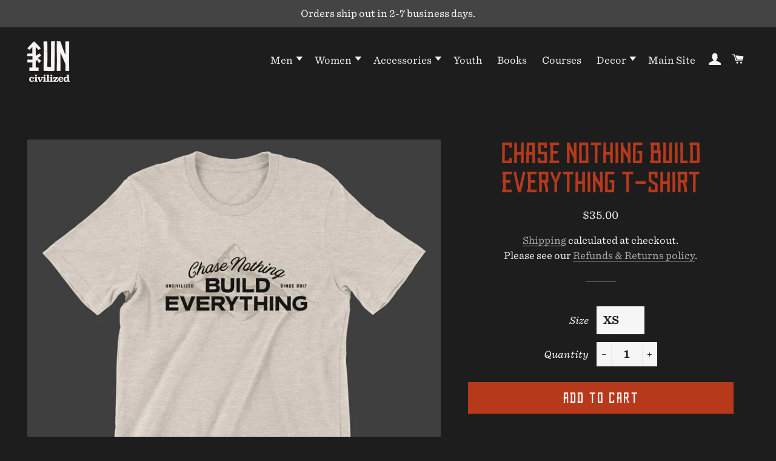

--- FILE ---
content_type: text/html; charset=utf-8
request_url: https://shop.manuncivilized.com/products/chase-nothing-build-everything-t-shirt
body_size: 28769
content:
<!doctype html>
<html class="no-js" lang="en">
<head>



  <!-- Basic page needs ================================================== -->
  <meta charset="utf-8">
  <meta http-equiv="X-UA-Compatible" content="IE=edge,chrome=1">

  
    <link rel="shortcut icon" href="//shop.manuncivilized.com/cdn/shop/files/ManUNcivilized_Favicon_32x32.png?v=1613710302" type="image/png" />
  

  <!-- Title and description ================================================== -->
  <title>
  Chase Nothing Build Everything T-Shirt &ndash; UNcivilized
  </title>

  
  <meta name="description" content="Wishing, wanting, hoping, praying. We’ve all been there, haven’t we? And to what end. Just more wishing, wanting, hoping, and praying. Once we stop chasing and start building — the opportunities start chasing us! Let this shirt be your declaration and daily reminder. Here in the UNcivilized world we live by this motto:">
  

  <!-- Helpers ================================================== -->
  <!-- /snippets/social-meta-tags.liquid -->




<meta property="og:site_name" content="UNcivilized">
<meta property="og:url" content="https://shop.manuncivilized.com/products/chase-nothing-build-everything-t-shirt">
<meta property="og:title" content="Chase Nothing Build Everything T-Shirt">
<meta property="og:type" content="product">
<meta property="og:description" content="Wishing, wanting, hoping, praying. We’ve all been there, haven’t we? And to what end. Just more wishing, wanting, hoping, and praying. Once we stop chasing and start building — the opportunities start chasing us! Let this shirt be your declaration and daily reminder. Here in the UNcivilized world we live by this motto:">

  <meta property="og:price:amount" content="35.00">
  <meta property="og:price:currency" content="USD">

<meta property="og:image" content="http://shop.manuncivilized.com/cdn/shop/products/Man-UNcivilized-Chase-Nothing-Build-Everything-Dust-TShirt-F_48b34257-18dc-4e58-9b7e-f91d758e1697_1200x1200.jpg?v=1623275550"><meta property="og:image" content="http://shop.manuncivilized.com/cdn/shop/products/Man-UNcivilized-Chase-Nothing-Build-Everything-Dust-TShirt-B_9277a42b-47a4-4819-9ff4-5c6edd197b71_1200x1200.jpg?v=1623275550"><meta property="og:image" content="http://shop.manuncivilized.com/cdn/shop/products/Man-UNcivilized-Chase-Nothing-Build-Everything-Dust-TShirt-Logo_2852c903-8b21-4818-b1e2-e0f449d68eab_1200x1200.jpg?v=1623275512">
<meta property="og:image:secure_url" content="https://shop.manuncivilized.com/cdn/shop/products/Man-UNcivilized-Chase-Nothing-Build-Everything-Dust-TShirt-F_48b34257-18dc-4e58-9b7e-f91d758e1697_1200x1200.jpg?v=1623275550"><meta property="og:image:secure_url" content="https://shop.manuncivilized.com/cdn/shop/products/Man-UNcivilized-Chase-Nothing-Build-Everything-Dust-TShirt-B_9277a42b-47a4-4819-9ff4-5c6edd197b71_1200x1200.jpg?v=1623275550"><meta property="og:image:secure_url" content="https://shop.manuncivilized.com/cdn/shop/products/Man-UNcivilized-Chase-Nothing-Build-Everything-Dust-TShirt-Logo_2852c903-8b21-4818-b1e2-e0f449d68eab_1200x1200.jpg?v=1623275512">


<meta name="twitter:card" content="summary_large_image">
<meta name="twitter:title" content="Chase Nothing Build Everything T-Shirt">
<meta name="twitter:description" content="Wishing, wanting, hoping, praying. We’ve all been there, haven’t we? And to what end. Just more wishing, wanting, hoping, and praying. Once we stop chasing and start building — the opportunities start chasing us! Let this shirt be your declaration and daily reminder. Here in the UNcivilized world we live by this motto:">

  <link rel="canonical" href="https://shop.manuncivilized.com/products/chase-nothing-build-everything-t-shirt">
  <meta name="viewport" content="width=device-width,initial-scale=1,shrink-to-fit=no">
  <meta name="theme-color" content="#b7391c">

  <!-- CSS ================================================== -->
  <link href="//shop.manuncivilized.com/cdn/shop/t/4/assets/timber.scss.css?v=151883691496673748511759261038" rel="stylesheet" type="text/css" media="all" />
  <link href="//shop.manuncivilized.com/cdn/shop/t/4/assets/theme.scss.css?v=34056321407000927801759261038" rel="stylesheet" type="text/css" media="all" />
  <link href="//shop.manuncivilized.com/cdn/shop/t/4/assets/Man-Uncivilized-01.css?v=87070262408063068111602080075" rel="stylesheet" type="text/css" media="all" />
  <link rel="stylesheet" type="text/css" href="https://cloud.typography.com/6994456/6194012/css/fonts.css" />


  <!-- Sections ================================================== -->

  
  <script>
    window.theme = window.theme || {};
    theme.strings = {
      zoomClose: "Close (Esc)",
      zoomPrev: "Previous (Left arrow key)",
      zoomNext: "Next (Right arrow key)",
      moneyFormat: "${{amount}}",
      addressError: "Error looking up that address",
      addressNoResults: "No results for that address",
      addressQueryLimit: "You have exceeded the Google API usage limit. Consider upgrading to a \u003ca href=\"https:\/\/developers.google.com\/maps\/premium\/usage-limits\"\u003ePremium Plan\u003c\/a\u003e.",
      authError: "There was a problem authenticating your Google Maps account.",
      cartEmpty: "Your cart is currently empty.",
      cartCookie: "Enable cookies to use the shopping cart",
      cartSavings: "You're saving [savings]"
    };
    theme.settings = {
      cartType: "drawer",
      gridType: "collage"
    };
  </script>
  


  <script src="//shop.manuncivilized.com/cdn/shop/t/4/assets/jquery-2.2.3.min.js?v=58211863146907186831602080073" type="text/javascript"></script>

  <script src="//shop.manuncivilized.com/cdn/shop/t/4/assets/lazysizes.min.js?v=155223123402716617051602080074" async="async"></script>

  <script src="//shop.manuncivilized.com/cdn/shop/t/4/assets/theme.js?v=142140711800197390391616860384" defer="defer"></script>
  
  

  <!-- Header hook for plugins ================================================== -->
  <script>window.performance && window.performance.mark && window.performance.mark('shopify.content_for_header.start');</script><meta id="shopify-digital-wallet" name="shopify-digital-wallet" content="/27592392842/digital_wallets/dialog">
<meta name="shopify-checkout-api-token" content="b4ce28897a191340668dee5cf7002a2c">
<meta id="in-context-paypal-metadata" data-shop-id="27592392842" data-venmo-supported="false" data-environment="production" data-locale="en_US" data-paypal-v4="true" data-currency="USD">
<link rel="alternate" type="application/json+oembed" href="https://shop.manuncivilized.com/products/chase-nothing-build-everything-t-shirt.oembed">
<script async="async" src="/checkouts/internal/preloads.js?locale=en-US"></script>
<link rel="preconnect" href="https://shop.app" crossorigin="anonymous">
<script async="async" src="https://shop.app/checkouts/internal/preloads.js?locale=en-US&shop_id=27592392842" crossorigin="anonymous"></script>
<script id="apple-pay-shop-capabilities" type="application/json">{"shopId":27592392842,"countryCode":"US","currencyCode":"USD","merchantCapabilities":["supports3DS"],"merchantId":"gid:\/\/shopify\/Shop\/27592392842","merchantName":"UNcivilized","requiredBillingContactFields":["postalAddress","email"],"requiredShippingContactFields":["postalAddress","email"],"shippingType":"shipping","supportedNetworks":["visa","masterCard","amex","discover","elo","jcb"],"total":{"type":"pending","label":"UNcivilized","amount":"1.00"},"shopifyPaymentsEnabled":true,"supportsSubscriptions":true}</script>
<script id="shopify-features" type="application/json">{"accessToken":"b4ce28897a191340668dee5cf7002a2c","betas":["rich-media-storefront-analytics"],"domain":"shop.manuncivilized.com","predictiveSearch":true,"shopId":27592392842,"locale":"en"}</script>
<script>var Shopify = Shopify || {};
Shopify.shop = "man-uncivilized.myshopify.com";
Shopify.locale = "en";
Shopify.currency = {"active":"USD","rate":"1.0"};
Shopify.country = "US";
Shopify.theme = {"name":"Bold | Brooklyn || Bundles ","id":113360371864,"schema_name":"Brooklyn","schema_version":"15.2.0","theme_store_id":730,"role":"main"};
Shopify.theme.handle = "null";
Shopify.theme.style = {"id":null,"handle":null};
Shopify.cdnHost = "shop.manuncivilized.com/cdn";
Shopify.routes = Shopify.routes || {};
Shopify.routes.root = "/";</script>
<script type="module">!function(o){(o.Shopify=o.Shopify||{}).modules=!0}(window);</script>
<script>!function(o){function n(){var o=[];function n(){o.push(Array.prototype.slice.apply(arguments))}return n.q=o,n}var t=o.Shopify=o.Shopify||{};t.loadFeatures=n(),t.autoloadFeatures=n()}(window);</script>
<script>
  window.ShopifyPay = window.ShopifyPay || {};
  window.ShopifyPay.apiHost = "shop.app\/pay";
  window.ShopifyPay.redirectState = null;
</script>
<script id="shop-js-analytics" type="application/json">{"pageType":"product"}</script>
<script defer="defer" async type="module" src="//shop.manuncivilized.com/cdn/shopifycloud/shop-js/modules/v2/client.init-shop-cart-sync_BdyHc3Nr.en.esm.js"></script>
<script defer="defer" async type="module" src="//shop.manuncivilized.com/cdn/shopifycloud/shop-js/modules/v2/chunk.common_Daul8nwZ.esm.js"></script>
<script type="module">
  await import("//shop.manuncivilized.com/cdn/shopifycloud/shop-js/modules/v2/client.init-shop-cart-sync_BdyHc3Nr.en.esm.js");
await import("//shop.manuncivilized.com/cdn/shopifycloud/shop-js/modules/v2/chunk.common_Daul8nwZ.esm.js");

  window.Shopify.SignInWithShop?.initShopCartSync?.({"fedCMEnabled":true,"windoidEnabled":true});

</script>
<script>
  window.Shopify = window.Shopify || {};
  if (!window.Shopify.featureAssets) window.Shopify.featureAssets = {};
  window.Shopify.featureAssets['shop-js'] = {"shop-cart-sync":["modules/v2/client.shop-cart-sync_QYOiDySF.en.esm.js","modules/v2/chunk.common_Daul8nwZ.esm.js"],"init-fed-cm":["modules/v2/client.init-fed-cm_DchLp9rc.en.esm.js","modules/v2/chunk.common_Daul8nwZ.esm.js"],"shop-button":["modules/v2/client.shop-button_OV7bAJc5.en.esm.js","modules/v2/chunk.common_Daul8nwZ.esm.js"],"init-windoid":["modules/v2/client.init-windoid_DwxFKQ8e.en.esm.js","modules/v2/chunk.common_Daul8nwZ.esm.js"],"shop-cash-offers":["modules/v2/client.shop-cash-offers_DWtL6Bq3.en.esm.js","modules/v2/chunk.common_Daul8nwZ.esm.js","modules/v2/chunk.modal_CQq8HTM6.esm.js"],"shop-toast-manager":["modules/v2/client.shop-toast-manager_CX9r1SjA.en.esm.js","modules/v2/chunk.common_Daul8nwZ.esm.js"],"init-shop-email-lookup-coordinator":["modules/v2/client.init-shop-email-lookup-coordinator_UhKnw74l.en.esm.js","modules/v2/chunk.common_Daul8nwZ.esm.js"],"pay-button":["modules/v2/client.pay-button_DzxNnLDY.en.esm.js","modules/v2/chunk.common_Daul8nwZ.esm.js"],"avatar":["modules/v2/client.avatar_BTnouDA3.en.esm.js"],"init-shop-cart-sync":["modules/v2/client.init-shop-cart-sync_BdyHc3Nr.en.esm.js","modules/v2/chunk.common_Daul8nwZ.esm.js"],"shop-login-button":["modules/v2/client.shop-login-button_D8B466_1.en.esm.js","modules/v2/chunk.common_Daul8nwZ.esm.js","modules/v2/chunk.modal_CQq8HTM6.esm.js"],"init-customer-accounts-sign-up":["modules/v2/client.init-customer-accounts-sign-up_C8fpPm4i.en.esm.js","modules/v2/client.shop-login-button_D8B466_1.en.esm.js","modules/v2/chunk.common_Daul8nwZ.esm.js","modules/v2/chunk.modal_CQq8HTM6.esm.js"],"init-shop-for-new-customer-accounts":["modules/v2/client.init-shop-for-new-customer-accounts_CVTO0Ztu.en.esm.js","modules/v2/client.shop-login-button_D8B466_1.en.esm.js","modules/v2/chunk.common_Daul8nwZ.esm.js","modules/v2/chunk.modal_CQq8HTM6.esm.js"],"init-customer-accounts":["modules/v2/client.init-customer-accounts_dRgKMfrE.en.esm.js","modules/v2/client.shop-login-button_D8B466_1.en.esm.js","modules/v2/chunk.common_Daul8nwZ.esm.js","modules/v2/chunk.modal_CQq8HTM6.esm.js"],"shop-follow-button":["modules/v2/client.shop-follow-button_CkZpjEct.en.esm.js","modules/v2/chunk.common_Daul8nwZ.esm.js","modules/v2/chunk.modal_CQq8HTM6.esm.js"],"lead-capture":["modules/v2/client.lead-capture_BntHBhfp.en.esm.js","modules/v2/chunk.common_Daul8nwZ.esm.js","modules/v2/chunk.modal_CQq8HTM6.esm.js"],"checkout-modal":["modules/v2/client.checkout-modal_CfxcYbTm.en.esm.js","modules/v2/chunk.common_Daul8nwZ.esm.js","modules/v2/chunk.modal_CQq8HTM6.esm.js"],"shop-login":["modules/v2/client.shop-login_Da4GZ2H6.en.esm.js","modules/v2/chunk.common_Daul8nwZ.esm.js","modules/v2/chunk.modal_CQq8HTM6.esm.js"],"payment-terms":["modules/v2/client.payment-terms_MV4M3zvL.en.esm.js","modules/v2/chunk.common_Daul8nwZ.esm.js","modules/v2/chunk.modal_CQq8HTM6.esm.js"]};
</script>
<script>(function() {
  var isLoaded = false;
  function asyncLoad() {
    if (isLoaded) return;
    isLoaded = true;
    var urls = ["https:\/\/cdn-bundler.nice-team.net\/app\/js\/bundler.js?shop=man-uncivilized.myshopify.com","https:\/\/static.affiliatly.com\/shopify\/v3\/shopify.js?affiliatly_code=AF-1033483\u0026shop=man-uncivilized.myshopify.com","\/\/cdn.shopify.com\/proxy\/75a19b1df4019b4969ef20367f612125a4caf52d137642e2d08dca270465a5b0\/static.cdn.printful.com\/static\/js\/external\/shopify-product-customizer.js?v=0.28\u0026shop=man-uncivilized.myshopify.com\u0026sp-cache-control=cHVibGljLCBtYXgtYWdlPTkwMA"];
    for (var i = 0; i < urls.length; i++) {
      var s = document.createElement('script');
      s.type = 'text/javascript';
      s.async = true;
      s.src = urls[i];
      var x = document.getElementsByTagName('script')[0];
      x.parentNode.insertBefore(s, x);
    }
  };
  if(window.attachEvent) {
    window.attachEvent('onload', asyncLoad);
  } else {
    window.addEventListener('load', asyncLoad, false);
  }
})();</script>
<script id="__st">var __st={"a":27592392842,"offset":-18000,"reqid":"d9c7c3bc-13d7-4d54-9207-216ca3f711a2-1768967893","pageurl":"shop.manuncivilized.com\/products\/chase-nothing-build-everything-t-shirt","u":"92627b138bc4","p":"product","rtyp":"product","rid":6817503608984};</script>
<script>window.ShopifyPaypalV4VisibilityTracking = true;</script>
<script id="captcha-bootstrap">!function(){'use strict';const t='contact',e='account',n='new_comment',o=[[t,t],['blogs',n],['comments',n],[t,'customer']],c=[[e,'customer_login'],[e,'guest_login'],[e,'recover_customer_password'],[e,'create_customer']],r=t=>t.map((([t,e])=>`form[action*='/${t}']:not([data-nocaptcha='true']) input[name='form_type'][value='${e}']`)).join(','),a=t=>()=>t?[...document.querySelectorAll(t)].map((t=>t.form)):[];function s(){const t=[...o],e=r(t);return a(e)}const i='password',u='form_key',d=['recaptcha-v3-token','g-recaptcha-response','h-captcha-response',i],f=()=>{try{return window.sessionStorage}catch{return}},m='__shopify_v',_=t=>t.elements[u];function p(t,e,n=!1){try{const o=window.sessionStorage,c=JSON.parse(o.getItem(e)),{data:r}=function(t){const{data:e,action:n}=t;return t[m]||n?{data:e,action:n}:{data:t,action:n}}(c);for(const[e,n]of Object.entries(r))t.elements[e]&&(t.elements[e].value=n);n&&o.removeItem(e)}catch(o){console.error('form repopulation failed',{error:o})}}const l='form_type',E='cptcha';function T(t){t.dataset[E]=!0}const w=window,h=w.document,L='Shopify',v='ce_forms',y='captcha';let A=!1;((t,e)=>{const n=(g='f06e6c50-85a8-45c8-87d0-21a2b65856fe',I='https://cdn.shopify.com/shopifycloud/storefront-forms-hcaptcha/ce_storefront_forms_captcha_hcaptcha.v1.5.2.iife.js',D={infoText:'Protected by hCaptcha',privacyText:'Privacy',termsText:'Terms'},(t,e,n)=>{const o=w[L][v],c=o.bindForm;if(c)return c(t,g,e,D).then(n);var r;o.q.push([[t,g,e,D],n]),r=I,A||(h.body.append(Object.assign(h.createElement('script'),{id:'captcha-provider',async:!0,src:r})),A=!0)});var g,I,D;w[L]=w[L]||{},w[L][v]=w[L][v]||{},w[L][v].q=[],w[L][y]=w[L][y]||{},w[L][y].protect=function(t,e){n(t,void 0,e),T(t)},Object.freeze(w[L][y]),function(t,e,n,w,h,L){const[v,y,A,g]=function(t,e,n){const i=e?o:[],u=t?c:[],d=[...i,...u],f=r(d),m=r(i),_=r(d.filter((([t,e])=>n.includes(e))));return[a(f),a(m),a(_),s()]}(w,h,L),I=t=>{const e=t.target;return e instanceof HTMLFormElement?e:e&&e.form},D=t=>v().includes(t);t.addEventListener('submit',(t=>{const e=I(t);if(!e)return;const n=D(e)&&!e.dataset.hcaptchaBound&&!e.dataset.recaptchaBound,o=_(e),c=g().includes(e)&&(!o||!o.value);(n||c)&&t.preventDefault(),c&&!n&&(function(t){try{if(!f())return;!function(t){const e=f();if(!e)return;const n=_(t);if(!n)return;const o=n.value;o&&e.removeItem(o)}(t);const e=Array.from(Array(32),(()=>Math.random().toString(36)[2])).join('');!function(t,e){_(t)||t.append(Object.assign(document.createElement('input'),{type:'hidden',name:u})),t.elements[u].value=e}(t,e),function(t,e){const n=f();if(!n)return;const o=[...t.querySelectorAll(`input[type='${i}']`)].map((({name:t})=>t)),c=[...d,...o],r={};for(const[a,s]of new FormData(t).entries())c.includes(a)||(r[a]=s);n.setItem(e,JSON.stringify({[m]:1,action:t.action,data:r}))}(t,e)}catch(e){console.error('failed to persist form',e)}}(e),e.submit())}));const S=(t,e)=>{t&&!t.dataset[E]&&(n(t,e.some((e=>e===t))),T(t))};for(const o of['focusin','change'])t.addEventListener(o,(t=>{const e=I(t);D(e)&&S(e,y())}));const B=e.get('form_key'),M=e.get(l),P=B&&M;t.addEventListener('DOMContentLoaded',(()=>{const t=y();if(P)for(const e of t)e.elements[l].value===M&&p(e,B);[...new Set([...A(),...v().filter((t=>'true'===t.dataset.shopifyCaptcha))])].forEach((e=>S(e,t)))}))}(h,new URLSearchParams(w.location.search),n,t,e,['guest_login'])})(!0,!0)}();</script>
<script integrity="sha256-4kQ18oKyAcykRKYeNunJcIwy7WH5gtpwJnB7kiuLZ1E=" data-source-attribution="shopify.loadfeatures" defer="defer" src="//shop.manuncivilized.com/cdn/shopifycloud/storefront/assets/storefront/load_feature-a0a9edcb.js" crossorigin="anonymous"></script>
<script crossorigin="anonymous" defer="defer" src="//shop.manuncivilized.com/cdn/shopifycloud/storefront/assets/shopify_pay/storefront-65b4c6d7.js?v=20250812"></script>
<script data-source-attribution="shopify.dynamic_checkout.dynamic.init">var Shopify=Shopify||{};Shopify.PaymentButton=Shopify.PaymentButton||{isStorefrontPortableWallets:!0,init:function(){window.Shopify.PaymentButton.init=function(){};var t=document.createElement("script");t.src="https://shop.manuncivilized.com/cdn/shopifycloud/portable-wallets/latest/portable-wallets.en.js",t.type="module",document.head.appendChild(t)}};
</script>
<script data-source-attribution="shopify.dynamic_checkout.buyer_consent">
  function portableWalletsHideBuyerConsent(e){var t=document.getElementById("shopify-buyer-consent"),n=document.getElementById("shopify-subscription-policy-button");t&&n&&(t.classList.add("hidden"),t.setAttribute("aria-hidden","true"),n.removeEventListener("click",e))}function portableWalletsShowBuyerConsent(e){var t=document.getElementById("shopify-buyer-consent"),n=document.getElementById("shopify-subscription-policy-button");t&&n&&(t.classList.remove("hidden"),t.removeAttribute("aria-hidden"),n.addEventListener("click",e))}window.Shopify?.PaymentButton&&(window.Shopify.PaymentButton.hideBuyerConsent=portableWalletsHideBuyerConsent,window.Shopify.PaymentButton.showBuyerConsent=portableWalletsShowBuyerConsent);
</script>
<script data-source-attribution="shopify.dynamic_checkout.cart.bootstrap">document.addEventListener("DOMContentLoaded",(function(){function t(){return document.querySelector("shopify-accelerated-checkout-cart, shopify-accelerated-checkout")}if(t())Shopify.PaymentButton.init();else{new MutationObserver((function(e,n){t()&&(Shopify.PaymentButton.init(),n.disconnect())})).observe(document.body,{childList:!0,subtree:!0})}}));
</script>
<link id="shopify-accelerated-checkout-styles" rel="stylesheet" media="screen" href="https://shop.manuncivilized.com/cdn/shopifycloud/portable-wallets/latest/accelerated-checkout-backwards-compat.css" crossorigin="anonymous">
<style id="shopify-accelerated-checkout-cart">
        #shopify-buyer-consent {
  margin-top: 1em;
  display: inline-block;
  width: 100%;
}

#shopify-buyer-consent.hidden {
  display: none;
}

#shopify-subscription-policy-button {
  background: none;
  border: none;
  padding: 0;
  text-decoration: underline;
  font-size: inherit;
  cursor: pointer;
}

#shopify-subscription-policy-button::before {
  box-shadow: none;
}

      </style>

<script>window.performance && window.performance.mark && window.performance.mark('shopify.content_for_header.end');</script>

  <script src="//shop.manuncivilized.com/cdn/shop/t/4/assets/modernizr.min.js?v=21391054748206432451602080075" type="text/javascript"></script>

  
  
  
  

<link href="https://monorail-edge.shopifysvc.com" rel="dns-prefetch">
<script>(function(){if ("sendBeacon" in navigator && "performance" in window) {try {var session_token_from_headers = performance.getEntriesByType('navigation')[0].serverTiming.find(x => x.name == '_s').description;} catch {var session_token_from_headers = undefined;}var session_cookie_matches = document.cookie.match(/_shopify_s=([^;]*)/);var session_token_from_cookie = session_cookie_matches && session_cookie_matches.length === 2 ? session_cookie_matches[1] : "";var session_token = session_token_from_headers || session_token_from_cookie || "";function handle_abandonment_event(e) {var entries = performance.getEntries().filter(function(entry) {return /monorail-edge.shopifysvc.com/.test(entry.name);});if (!window.abandonment_tracked && entries.length === 0) {window.abandonment_tracked = true;var currentMs = Date.now();var navigation_start = performance.timing.navigationStart;var payload = {shop_id: 27592392842,url: window.location.href,navigation_start,duration: currentMs - navigation_start,session_token,page_type: "product"};window.navigator.sendBeacon("https://monorail-edge.shopifysvc.com/v1/produce", JSON.stringify({schema_id: "online_store_buyer_site_abandonment/1.1",payload: payload,metadata: {event_created_at_ms: currentMs,event_sent_at_ms: currentMs}}));}}window.addEventListener('pagehide', handle_abandonment_event);}}());</script>
<script id="web-pixels-manager-setup">(function e(e,d,r,n,o){if(void 0===o&&(o={}),!Boolean(null===(a=null===(i=window.Shopify)||void 0===i?void 0:i.analytics)||void 0===a?void 0:a.replayQueue)){var i,a;window.Shopify=window.Shopify||{};var t=window.Shopify;t.analytics=t.analytics||{};var s=t.analytics;s.replayQueue=[],s.publish=function(e,d,r){return s.replayQueue.push([e,d,r]),!0};try{self.performance.mark("wpm:start")}catch(e){}var l=function(){var e={modern:/Edge?\/(1{2}[4-9]|1[2-9]\d|[2-9]\d{2}|\d{4,})\.\d+(\.\d+|)|Firefox\/(1{2}[4-9]|1[2-9]\d|[2-9]\d{2}|\d{4,})\.\d+(\.\d+|)|Chrom(ium|e)\/(9{2}|\d{3,})\.\d+(\.\d+|)|(Maci|X1{2}).+ Version\/(15\.\d+|(1[6-9]|[2-9]\d|\d{3,})\.\d+)([,.]\d+|)( \(\w+\)|)( Mobile\/\w+|) Safari\/|Chrome.+OPR\/(9{2}|\d{3,})\.\d+\.\d+|(CPU[ +]OS|iPhone[ +]OS|CPU[ +]iPhone|CPU IPhone OS|CPU iPad OS)[ +]+(15[._]\d+|(1[6-9]|[2-9]\d|\d{3,})[._]\d+)([._]\d+|)|Android:?[ /-](13[3-9]|1[4-9]\d|[2-9]\d{2}|\d{4,})(\.\d+|)(\.\d+|)|Android.+Firefox\/(13[5-9]|1[4-9]\d|[2-9]\d{2}|\d{4,})\.\d+(\.\d+|)|Android.+Chrom(ium|e)\/(13[3-9]|1[4-9]\d|[2-9]\d{2}|\d{4,})\.\d+(\.\d+|)|SamsungBrowser\/([2-9]\d|\d{3,})\.\d+/,legacy:/Edge?\/(1[6-9]|[2-9]\d|\d{3,})\.\d+(\.\d+|)|Firefox\/(5[4-9]|[6-9]\d|\d{3,})\.\d+(\.\d+|)|Chrom(ium|e)\/(5[1-9]|[6-9]\d|\d{3,})\.\d+(\.\d+|)([\d.]+$|.*Safari\/(?![\d.]+ Edge\/[\d.]+$))|(Maci|X1{2}).+ Version\/(10\.\d+|(1[1-9]|[2-9]\d|\d{3,})\.\d+)([,.]\d+|)( \(\w+\)|)( Mobile\/\w+|) Safari\/|Chrome.+OPR\/(3[89]|[4-9]\d|\d{3,})\.\d+\.\d+|(CPU[ +]OS|iPhone[ +]OS|CPU[ +]iPhone|CPU IPhone OS|CPU iPad OS)[ +]+(10[._]\d+|(1[1-9]|[2-9]\d|\d{3,})[._]\d+)([._]\d+|)|Android:?[ /-](13[3-9]|1[4-9]\d|[2-9]\d{2}|\d{4,})(\.\d+|)(\.\d+|)|Mobile Safari.+OPR\/([89]\d|\d{3,})\.\d+\.\d+|Android.+Firefox\/(13[5-9]|1[4-9]\d|[2-9]\d{2}|\d{4,})\.\d+(\.\d+|)|Android.+Chrom(ium|e)\/(13[3-9]|1[4-9]\d|[2-9]\d{2}|\d{4,})\.\d+(\.\d+|)|Android.+(UC? ?Browser|UCWEB|U3)[ /]?(15\.([5-9]|\d{2,})|(1[6-9]|[2-9]\d|\d{3,})\.\d+)\.\d+|SamsungBrowser\/(5\.\d+|([6-9]|\d{2,})\.\d+)|Android.+MQ{2}Browser\/(14(\.(9|\d{2,})|)|(1[5-9]|[2-9]\d|\d{3,})(\.\d+|))(\.\d+|)|K[Aa][Ii]OS\/(3\.\d+|([4-9]|\d{2,})\.\d+)(\.\d+|)/},d=e.modern,r=e.legacy,n=navigator.userAgent;return n.match(d)?"modern":n.match(r)?"legacy":"unknown"}(),u="modern"===l?"modern":"legacy",c=(null!=n?n:{modern:"",legacy:""})[u],f=function(e){return[e.baseUrl,"/wpm","/b",e.hashVersion,"modern"===e.buildTarget?"m":"l",".js"].join("")}({baseUrl:d,hashVersion:r,buildTarget:u}),m=function(e){var d=e.version,r=e.bundleTarget,n=e.surface,o=e.pageUrl,i=e.monorailEndpoint;return{emit:function(e){var a=e.status,t=e.errorMsg,s=(new Date).getTime(),l=JSON.stringify({metadata:{event_sent_at_ms:s},events:[{schema_id:"web_pixels_manager_load/3.1",payload:{version:d,bundle_target:r,page_url:o,status:a,surface:n,error_msg:t},metadata:{event_created_at_ms:s}}]});if(!i)return console&&console.warn&&console.warn("[Web Pixels Manager] No Monorail endpoint provided, skipping logging."),!1;try{return self.navigator.sendBeacon.bind(self.navigator)(i,l)}catch(e){}var u=new XMLHttpRequest;try{return u.open("POST",i,!0),u.setRequestHeader("Content-Type","text/plain"),u.send(l),!0}catch(e){return console&&console.warn&&console.warn("[Web Pixels Manager] Got an unhandled error while logging to Monorail."),!1}}}}({version:r,bundleTarget:l,surface:e.surface,pageUrl:self.location.href,monorailEndpoint:e.monorailEndpoint});try{o.browserTarget=l,function(e){var d=e.src,r=e.async,n=void 0===r||r,o=e.onload,i=e.onerror,a=e.sri,t=e.scriptDataAttributes,s=void 0===t?{}:t,l=document.createElement("script"),u=document.querySelector("head"),c=document.querySelector("body");if(l.async=n,l.src=d,a&&(l.integrity=a,l.crossOrigin="anonymous"),s)for(var f in s)if(Object.prototype.hasOwnProperty.call(s,f))try{l.dataset[f]=s[f]}catch(e){}if(o&&l.addEventListener("load",o),i&&l.addEventListener("error",i),u)u.appendChild(l);else{if(!c)throw new Error("Did not find a head or body element to append the script");c.appendChild(l)}}({src:f,async:!0,onload:function(){if(!function(){var e,d;return Boolean(null===(d=null===(e=window.Shopify)||void 0===e?void 0:e.analytics)||void 0===d?void 0:d.initialized)}()){var d=window.webPixelsManager.init(e)||void 0;if(d){var r=window.Shopify.analytics;r.replayQueue.forEach((function(e){var r=e[0],n=e[1],o=e[2];d.publishCustomEvent(r,n,o)})),r.replayQueue=[],r.publish=d.publishCustomEvent,r.visitor=d.visitor,r.initialized=!0}}},onerror:function(){return m.emit({status:"failed",errorMsg:"".concat(f," has failed to load")})},sri:function(e){var d=/^sha384-[A-Za-z0-9+/=]+$/;return"string"==typeof e&&d.test(e)}(c)?c:"",scriptDataAttributes:o}),m.emit({status:"loading"})}catch(e){m.emit({status:"failed",errorMsg:(null==e?void 0:e.message)||"Unknown error"})}}})({shopId: 27592392842,storefrontBaseUrl: "https://shop.manuncivilized.com",extensionsBaseUrl: "https://extensions.shopifycdn.com/cdn/shopifycloud/web-pixels-manager",monorailEndpoint: "https://monorail-edge.shopifysvc.com/unstable/produce_batch",surface: "storefront-renderer",enabledBetaFlags: ["2dca8a86"],webPixelsConfigList: [{"id":"1316225176","configuration":"{\"storeIdentity\":\"man-uncivilized.myshopify.com\",\"baseURL\":\"https:\\\/\\\/api.printful.com\\\/shopify-pixels\"}","eventPayloadVersion":"v1","runtimeContext":"STRICT","scriptVersion":"74f275712857ab41bea9d998dcb2f9da","type":"APP","apiClientId":156624,"privacyPurposes":["ANALYTICS","MARKETING","SALE_OF_DATA"],"dataSharingAdjustments":{"protectedCustomerApprovalScopes":["read_customer_address","read_customer_email","read_customer_name","read_customer_personal_data","read_customer_phone"]}},{"id":"620626072","configuration":"{\"config\":\"{\\\"pixel_id\\\":\\\"G-ZT4M2NLF9L\\\",\\\"gtag_events\\\":[{\\\"type\\\":\\\"begin_checkout\\\",\\\"action_label\\\":\\\"G-ZT4M2NLF9L\\\"},{\\\"type\\\":\\\"search\\\",\\\"action_label\\\":\\\"G-ZT4M2NLF9L\\\"},{\\\"type\\\":\\\"view_item\\\",\\\"action_label\\\":\\\"G-ZT4M2NLF9L\\\"},{\\\"type\\\":\\\"purchase\\\",\\\"action_label\\\":\\\"G-ZT4M2NLF9L\\\"},{\\\"type\\\":\\\"page_view\\\",\\\"action_label\\\":\\\"G-ZT4M2NLF9L\\\"},{\\\"type\\\":\\\"add_payment_info\\\",\\\"action_label\\\":\\\"G-ZT4M2NLF9L\\\"},{\\\"type\\\":\\\"add_to_cart\\\",\\\"action_label\\\":\\\"G-ZT4M2NLF9L\\\"}],\\\"enable_monitoring_mode\\\":false}\"}","eventPayloadVersion":"v1","runtimeContext":"OPEN","scriptVersion":"b2a88bafab3e21179ed38636efcd8a93","type":"APP","apiClientId":1780363,"privacyPurposes":[],"dataSharingAdjustments":{"protectedCustomerApprovalScopes":["read_customer_address","read_customer_email","read_customer_name","read_customer_personal_data","read_customer_phone"]}},{"id":"shopify-app-pixel","configuration":"{}","eventPayloadVersion":"v1","runtimeContext":"STRICT","scriptVersion":"0450","apiClientId":"shopify-pixel","type":"APP","privacyPurposes":["ANALYTICS","MARKETING"]},{"id":"shopify-custom-pixel","eventPayloadVersion":"v1","runtimeContext":"LAX","scriptVersion":"0450","apiClientId":"shopify-pixel","type":"CUSTOM","privacyPurposes":["ANALYTICS","MARKETING"]}],isMerchantRequest: false,initData: {"shop":{"name":"UNcivilized","paymentSettings":{"currencyCode":"USD"},"myshopifyDomain":"man-uncivilized.myshopify.com","countryCode":"US","storefrontUrl":"https:\/\/shop.manuncivilized.com"},"customer":null,"cart":null,"checkout":null,"productVariants":[{"price":{"amount":35.0,"currencyCode":"USD"},"product":{"title":"Chase Nothing Build Everything T-Shirt","vendor":"UNcivilized Gear","id":"6817503608984","untranslatedTitle":"Chase Nothing Build Everything T-Shirt","url":"\/products\/chase-nothing-build-everything-t-shirt","type":"Shirts"},"id":"40221657596056","image":{"src":"\/\/shop.manuncivilized.com\/cdn\/shop\/products\/Man-UNcivilized-Chase-Nothing-Build-Everything-Dust-TShirt-F_48b34257-18dc-4e58-9b7e-f91d758e1697.jpg?v=1623275550"},"sku":"6949038_6821","title":"XS","untranslatedTitle":"XS"},{"price":{"amount":35.0,"currencyCode":"USD"},"product":{"title":"Chase Nothing Build Everything T-Shirt","vendor":"UNcivilized Gear","id":"6817503608984","untranslatedTitle":"Chase Nothing Build Everything T-Shirt","url":"\/products\/chase-nothing-build-everything-t-shirt","type":"Shirts"},"id":"40221657628824","image":{"src":"\/\/shop.manuncivilized.com\/cdn\/shop\/products\/Man-UNcivilized-Chase-Nothing-Build-Everything-Dust-TShirt-F_48b34257-18dc-4e58-9b7e-f91d758e1697.jpg?v=1623275550"},"sku":"6949038_6822","title":"S","untranslatedTitle":"S"},{"price":{"amount":35.0,"currencyCode":"USD"},"product":{"title":"Chase Nothing Build Everything T-Shirt","vendor":"UNcivilized Gear","id":"6817503608984","untranslatedTitle":"Chase Nothing Build Everything T-Shirt","url":"\/products\/chase-nothing-build-everything-t-shirt","type":"Shirts"},"id":"40221657661592","image":{"src":"\/\/shop.manuncivilized.com\/cdn\/shop\/products\/Man-UNcivilized-Chase-Nothing-Build-Everything-Dust-TShirt-F_48b34257-18dc-4e58-9b7e-f91d758e1697.jpg?v=1623275550"},"sku":"6949038_6823","title":"M","untranslatedTitle":"M"},{"price":{"amount":35.0,"currencyCode":"USD"},"product":{"title":"Chase Nothing Build Everything T-Shirt","vendor":"UNcivilized Gear","id":"6817503608984","untranslatedTitle":"Chase Nothing Build Everything T-Shirt","url":"\/products\/chase-nothing-build-everything-t-shirt","type":"Shirts"},"id":"40221657694360","image":{"src":"\/\/shop.manuncivilized.com\/cdn\/shop\/products\/Man-UNcivilized-Chase-Nothing-Build-Everything-Dust-TShirt-F_48b34257-18dc-4e58-9b7e-f91d758e1697.jpg?v=1623275550"},"sku":"6949038_6824","title":"L","untranslatedTitle":"L"},{"price":{"amount":35.0,"currencyCode":"USD"},"product":{"title":"Chase Nothing Build Everything T-Shirt","vendor":"UNcivilized Gear","id":"6817503608984","untranslatedTitle":"Chase Nothing Build Everything T-Shirt","url":"\/products\/chase-nothing-build-everything-t-shirt","type":"Shirts"},"id":"40221657727128","image":{"src":"\/\/shop.manuncivilized.com\/cdn\/shop\/products\/Man-UNcivilized-Chase-Nothing-Build-Everything-Dust-TShirt-F_48b34257-18dc-4e58-9b7e-f91d758e1697.jpg?v=1623275550"},"sku":"6949038_6825","title":"XL","untranslatedTitle":"XL"},{"price":{"amount":35.0,"currencyCode":"USD"},"product":{"title":"Chase Nothing Build Everything T-Shirt","vendor":"UNcivilized Gear","id":"6817503608984","untranslatedTitle":"Chase Nothing Build Everything T-Shirt","url":"\/products\/chase-nothing-build-everything-t-shirt","type":"Shirts"},"id":"40221657759896","image":{"src":"\/\/shop.manuncivilized.com\/cdn\/shop\/products\/Man-UNcivilized-Chase-Nothing-Build-Everything-Dust-TShirt-F_48b34257-18dc-4e58-9b7e-f91d758e1697.jpg?v=1623275550"},"sku":"6949038_6826","title":"2XL","untranslatedTitle":"2XL"},{"price":{"amount":35.0,"currencyCode":"USD"},"product":{"title":"Chase Nothing Build Everything T-Shirt","vendor":"UNcivilized Gear","id":"6817503608984","untranslatedTitle":"Chase Nothing Build Everything T-Shirt","url":"\/products\/chase-nothing-build-everything-t-shirt","type":"Shirts"},"id":"40221657792664","image":{"src":"\/\/shop.manuncivilized.com\/cdn\/shop\/products\/Man-UNcivilized-Chase-Nothing-Build-Everything-Dust-TShirt-F_48b34257-18dc-4e58-9b7e-f91d758e1697.jpg?v=1623275550"},"sku":"6949038_6827","title":"3XL","untranslatedTitle":"3XL"}],"purchasingCompany":null},},"https://shop.manuncivilized.com/cdn","fcfee988w5aeb613cpc8e4bc33m6693e112",{"modern":"","legacy":""},{"shopId":"27592392842","storefrontBaseUrl":"https:\/\/shop.manuncivilized.com","extensionBaseUrl":"https:\/\/extensions.shopifycdn.com\/cdn\/shopifycloud\/web-pixels-manager","surface":"storefront-renderer","enabledBetaFlags":"[\"2dca8a86\"]","isMerchantRequest":"false","hashVersion":"fcfee988w5aeb613cpc8e4bc33m6693e112","publish":"custom","events":"[[\"page_viewed\",{}],[\"product_viewed\",{\"productVariant\":{\"price\":{\"amount\":35.0,\"currencyCode\":\"USD\"},\"product\":{\"title\":\"Chase Nothing Build Everything T-Shirt\",\"vendor\":\"UNcivilized Gear\",\"id\":\"6817503608984\",\"untranslatedTitle\":\"Chase Nothing Build Everything T-Shirt\",\"url\":\"\/products\/chase-nothing-build-everything-t-shirt\",\"type\":\"Shirts\"},\"id\":\"40221657596056\",\"image\":{\"src\":\"\/\/shop.manuncivilized.com\/cdn\/shop\/products\/Man-UNcivilized-Chase-Nothing-Build-Everything-Dust-TShirt-F_48b34257-18dc-4e58-9b7e-f91d758e1697.jpg?v=1623275550\"},\"sku\":\"6949038_6821\",\"title\":\"XS\",\"untranslatedTitle\":\"XS\"}}]]"});</script><script>
  window.ShopifyAnalytics = window.ShopifyAnalytics || {};
  window.ShopifyAnalytics.meta = window.ShopifyAnalytics.meta || {};
  window.ShopifyAnalytics.meta.currency = 'USD';
  var meta = {"product":{"id":6817503608984,"gid":"gid:\/\/shopify\/Product\/6817503608984","vendor":"UNcivilized Gear","type":"Shirts","handle":"chase-nothing-build-everything-t-shirt","variants":[{"id":40221657596056,"price":3500,"name":"Chase Nothing Build Everything T-Shirt - XS","public_title":"XS","sku":"6949038_6821"},{"id":40221657628824,"price":3500,"name":"Chase Nothing Build Everything T-Shirt - S","public_title":"S","sku":"6949038_6822"},{"id":40221657661592,"price":3500,"name":"Chase Nothing Build Everything T-Shirt - M","public_title":"M","sku":"6949038_6823"},{"id":40221657694360,"price":3500,"name":"Chase Nothing Build Everything T-Shirt - L","public_title":"L","sku":"6949038_6824"},{"id":40221657727128,"price":3500,"name":"Chase Nothing Build Everything T-Shirt - XL","public_title":"XL","sku":"6949038_6825"},{"id":40221657759896,"price":3500,"name":"Chase Nothing Build Everything T-Shirt - 2XL","public_title":"2XL","sku":"6949038_6826"},{"id":40221657792664,"price":3500,"name":"Chase Nothing Build Everything T-Shirt - 3XL","public_title":"3XL","sku":"6949038_6827"}],"remote":false},"page":{"pageType":"product","resourceType":"product","resourceId":6817503608984,"requestId":"d9c7c3bc-13d7-4d54-9207-216ca3f711a2-1768967893"}};
  for (var attr in meta) {
    window.ShopifyAnalytics.meta[attr] = meta[attr];
  }
</script>
<script class="analytics">
  (function () {
    var customDocumentWrite = function(content) {
      var jquery = null;

      if (window.jQuery) {
        jquery = window.jQuery;
      } else if (window.Checkout && window.Checkout.$) {
        jquery = window.Checkout.$;
      }

      if (jquery) {
        jquery('body').append(content);
      }
    };

    var hasLoggedConversion = function(token) {
      if (token) {
        return document.cookie.indexOf('loggedConversion=' + token) !== -1;
      }
      return false;
    }

    var setCookieIfConversion = function(token) {
      if (token) {
        var twoMonthsFromNow = new Date(Date.now());
        twoMonthsFromNow.setMonth(twoMonthsFromNow.getMonth() + 2);

        document.cookie = 'loggedConversion=' + token + '; expires=' + twoMonthsFromNow;
      }
    }

    var trekkie = window.ShopifyAnalytics.lib = window.trekkie = window.trekkie || [];
    if (trekkie.integrations) {
      return;
    }
    trekkie.methods = [
      'identify',
      'page',
      'ready',
      'track',
      'trackForm',
      'trackLink'
    ];
    trekkie.factory = function(method) {
      return function() {
        var args = Array.prototype.slice.call(arguments);
        args.unshift(method);
        trekkie.push(args);
        return trekkie;
      };
    };
    for (var i = 0; i < trekkie.methods.length; i++) {
      var key = trekkie.methods[i];
      trekkie[key] = trekkie.factory(key);
    }
    trekkie.load = function(config) {
      trekkie.config = config || {};
      trekkie.config.initialDocumentCookie = document.cookie;
      var first = document.getElementsByTagName('script')[0];
      var script = document.createElement('script');
      script.type = 'text/javascript';
      script.onerror = function(e) {
        var scriptFallback = document.createElement('script');
        scriptFallback.type = 'text/javascript';
        scriptFallback.onerror = function(error) {
                var Monorail = {
      produce: function produce(monorailDomain, schemaId, payload) {
        var currentMs = new Date().getTime();
        var event = {
          schema_id: schemaId,
          payload: payload,
          metadata: {
            event_created_at_ms: currentMs,
            event_sent_at_ms: currentMs
          }
        };
        return Monorail.sendRequest("https://" + monorailDomain + "/v1/produce", JSON.stringify(event));
      },
      sendRequest: function sendRequest(endpointUrl, payload) {
        // Try the sendBeacon API
        if (window && window.navigator && typeof window.navigator.sendBeacon === 'function' && typeof window.Blob === 'function' && !Monorail.isIos12()) {
          var blobData = new window.Blob([payload], {
            type: 'text/plain'
          });

          if (window.navigator.sendBeacon(endpointUrl, blobData)) {
            return true;
          } // sendBeacon was not successful

        } // XHR beacon

        var xhr = new XMLHttpRequest();

        try {
          xhr.open('POST', endpointUrl);
          xhr.setRequestHeader('Content-Type', 'text/plain');
          xhr.send(payload);
        } catch (e) {
          console.log(e);
        }

        return false;
      },
      isIos12: function isIos12() {
        return window.navigator.userAgent.lastIndexOf('iPhone; CPU iPhone OS 12_') !== -1 || window.navigator.userAgent.lastIndexOf('iPad; CPU OS 12_') !== -1;
      }
    };
    Monorail.produce('monorail-edge.shopifysvc.com',
      'trekkie_storefront_load_errors/1.1',
      {shop_id: 27592392842,
      theme_id: 113360371864,
      app_name: "storefront",
      context_url: window.location.href,
      source_url: "//shop.manuncivilized.com/cdn/s/trekkie.storefront.cd680fe47e6c39ca5d5df5f0a32d569bc48c0f27.min.js"});

        };
        scriptFallback.async = true;
        scriptFallback.src = '//shop.manuncivilized.com/cdn/s/trekkie.storefront.cd680fe47e6c39ca5d5df5f0a32d569bc48c0f27.min.js';
        first.parentNode.insertBefore(scriptFallback, first);
      };
      script.async = true;
      script.src = '//shop.manuncivilized.com/cdn/s/trekkie.storefront.cd680fe47e6c39ca5d5df5f0a32d569bc48c0f27.min.js';
      first.parentNode.insertBefore(script, first);
    };
    trekkie.load(
      {"Trekkie":{"appName":"storefront","development":false,"defaultAttributes":{"shopId":27592392842,"isMerchantRequest":null,"themeId":113360371864,"themeCityHash":"2776934236595211235","contentLanguage":"en","currency":"USD","eventMetadataId":"4867ae65-5e97-45bc-84b2-74501530bcdf"},"isServerSideCookieWritingEnabled":true,"monorailRegion":"shop_domain","enabledBetaFlags":["65f19447"]},"Session Attribution":{},"S2S":{"facebookCapiEnabled":false,"source":"trekkie-storefront-renderer","apiClientId":580111}}
    );

    var loaded = false;
    trekkie.ready(function() {
      if (loaded) return;
      loaded = true;

      window.ShopifyAnalytics.lib = window.trekkie;

      var originalDocumentWrite = document.write;
      document.write = customDocumentWrite;
      try { window.ShopifyAnalytics.merchantGoogleAnalytics.call(this); } catch(error) {};
      document.write = originalDocumentWrite;

      window.ShopifyAnalytics.lib.page(null,{"pageType":"product","resourceType":"product","resourceId":6817503608984,"requestId":"d9c7c3bc-13d7-4d54-9207-216ca3f711a2-1768967893","shopifyEmitted":true});

      var match = window.location.pathname.match(/checkouts\/(.+)\/(thank_you|post_purchase)/)
      var token = match? match[1]: undefined;
      if (!hasLoggedConversion(token)) {
        setCookieIfConversion(token);
        window.ShopifyAnalytics.lib.track("Viewed Product",{"currency":"USD","variantId":40221657596056,"productId":6817503608984,"productGid":"gid:\/\/shopify\/Product\/6817503608984","name":"Chase Nothing Build Everything T-Shirt - XS","price":"35.00","sku":"6949038_6821","brand":"UNcivilized Gear","variant":"XS","category":"Shirts","nonInteraction":true,"remote":false},undefined,undefined,{"shopifyEmitted":true});
      window.ShopifyAnalytics.lib.track("monorail:\/\/trekkie_storefront_viewed_product\/1.1",{"currency":"USD","variantId":40221657596056,"productId":6817503608984,"productGid":"gid:\/\/shopify\/Product\/6817503608984","name":"Chase Nothing Build Everything T-Shirt - XS","price":"35.00","sku":"6949038_6821","brand":"UNcivilized Gear","variant":"XS","category":"Shirts","nonInteraction":true,"remote":false,"referer":"https:\/\/shop.manuncivilized.com\/products\/chase-nothing-build-everything-t-shirt"});
      }
    });


        var eventsListenerScript = document.createElement('script');
        eventsListenerScript.async = true;
        eventsListenerScript.src = "//shop.manuncivilized.com/cdn/shopifycloud/storefront/assets/shop_events_listener-3da45d37.js";
        document.getElementsByTagName('head')[0].appendChild(eventsListenerScript);

})();</script>
  <script>
  if (!window.ga || (window.ga && typeof window.ga !== 'function')) {
    window.ga = function ga() {
      (window.ga.q = window.ga.q || []).push(arguments);
      if (window.Shopify && window.Shopify.analytics && typeof window.Shopify.analytics.publish === 'function') {
        window.Shopify.analytics.publish("ga_stub_called", {}, {sendTo: "google_osp_migration"});
      }
      console.error("Shopify's Google Analytics stub called with:", Array.from(arguments), "\nSee https://help.shopify.com/manual/promoting-marketing/pixels/pixel-migration#google for more information.");
    };
    if (window.Shopify && window.Shopify.analytics && typeof window.Shopify.analytics.publish === 'function') {
      window.Shopify.analytics.publish("ga_stub_initialized", {}, {sendTo: "google_osp_migration"});
    }
  }
</script>
<script
  defer
  src="https://shop.manuncivilized.com/cdn/shopifycloud/perf-kit/shopify-perf-kit-3.0.4.min.js"
  data-application="storefront-renderer"
  data-shop-id="27592392842"
  data-render-region="gcp-us-central1"
  data-page-type="product"
  data-theme-instance-id="113360371864"
  data-theme-name="Brooklyn"
  data-theme-version="15.2.0"
  data-monorail-region="shop_domain"
  data-resource-timing-sampling-rate="10"
  data-shs="true"
  data-shs-beacon="true"
  data-shs-export-with-fetch="true"
  data-shs-logs-sample-rate="1"
  data-shs-beacon-endpoint="https://shop.manuncivilized.com/api/collect"
></script>
</head>


<body id="chase-nothing-build-everything-t-shirt" class="template-product">

  <div id="shopify-section-header" class="shopify-section"><style data-shopify>.header-wrapper .site-nav__link,
  .header-wrapper .site-header__logo a,
  .header-wrapper .site-nav__dropdown-link,
  .header-wrapper .site-nav--has-dropdown > a.nav-focus,
  .header-wrapper .site-nav--has-dropdown.nav-hover > a,
  .header-wrapper .site-nav--has-dropdown:hover > a {
    color: #f9f6f2;
  }

  .header-wrapper .site-header__logo a:hover,
  .header-wrapper .site-header__logo a:focus,
  .header-wrapper .site-nav__link:hover,
  .header-wrapper .site-nav__link:focus,
  .header-wrapper .site-nav--has-dropdown a:hover,
  .header-wrapper .site-nav--has-dropdown > a.nav-focus:hover,
  .header-wrapper .site-nav--has-dropdown > a.nav-focus:focus,
  .header-wrapper .site-nav--has-dropdown .site-nav__link:hover,
  .header-wrapper .site-nav--has-dropdown .site-nav__link:focus,
  .header-wrapper .site-nav--has-dropdown.nav-hover > a:hover,
  .header-wrapper .site-nav__dropdown a:focus {
    color: rgba(249, 246, 242, 0.75);
  }

  .header-wrapper .burger-icon,
  .header-wrapper .site-nav--has-dropdown:hover > a:before,
  .header-wrapper .site-nav--has-dropdown > a.nav-focus:before,
  .header-wrapper .site-nav--has-dropdown.nav-hover > a:before {
    background: #f9f6f2;
  }

  .header-wrapper .site-nav__link:hover .burger-icon {
    background: rgba(249, 246, 242, 0.75);
  }

  .site-header__logo img {
    max-width: 70px;
  }

  @media screen and (max-width: 768px) {
    .site-header__logo img {
      max-width: 100%;
    }
  }</style><div data-section-id="header" data-section-type="header-section" data-template="product">
  <div id="NavDrawer" class="drawer drawer--left">
      <div class="drawer__inner drawer-left__inner">

    

    <ul class="mobile-nav">
      
        
          <li class="mobile-nav__item">
            <div class="mobile-nav__has-sublist">
              <a
                href="/collections/men"
                class="mobile-nav__link"
                id="Label-1"
                >Men</a>
              <div class="mobile-nav__toggle">
                <button type="button" class="mobile-nav__toggle-btn icon-fallback-text" aria-controls="Linklist-1" aria-expanded="false">
                  <span class="icon-fallback-text mobile-nav__toggle-open">
                    <span class="icon icon-plus" aria-hidden="true"></span>
                    <span class="fallback-text">Expand submenu Men</span>
                  </span>
                  <span class="icon-fallback-text mobile-nav__toggle-close">
                    <span class="icon icon-minus" aria-hidden="true"></span>
                    <span class="fallback-text">Collapse submenu Men</span>
                  </span>
                </button>
              </div>
            </div>
            <ul class="mobile-nav__sublist" id="Linklist-1" aria-labelledby="Label-1" role="navigation">
              
              
                
                <li class="mobile-nav__item">
                  <a
                    href="/collections/men-t-shirts"
                    class="mobile-nav__link"
                    >
                      T-Shirts
                  </a>
                </li>
                
              
                
                <li class="mobile-nav__item">
                  <a
                    href="/collections/hoodies"
                    class="mobile-nav__link"
                    >
                      Hoodies
                  </a>
                </li>
                
              
                
                <li class="mobile-nav__item">
                  <a
                    href="/collections/gift-cards"
                    class="mobile-nav__link"
                    >
                      Gift Cards
                  </a>
                </li>
                
              
            </ul>
          </li>

          
      
        
          <li class="mobile-nav__item">
            <div class="mobile-nav__has-sublist">
              <a
                href="/collections/women"
                class="mobile-nav__link"
                id="Label-2"
                >Women</a>
              <div class="mobile-nav__toggle">
                <button type="button" class="mobile-nav__toggle-btn icon-fallback-text" aria-controls="Linklist-2" aria-expanded="false">
                  <span class="icon-fallback-text mobile-nav__toggle-open">
                    <span class="icon icon-plus" aria-hidden="true"></span>
                    <span class="fallback-text">Expand submenu Women</span>
                  </span>
                  <span class="icon-fallback-text mobile-nav__toggle-close">
                    <span class="icon icon-minus" aria-hidden="true"></span>
                    <span class="fallback-text">Collapse submenu Women</span>
                  </span>
                </button>
              </div>
            </div>
            <ul class="mobile-nav__sublist" id="Linklist-2" aria-labelledby="Label-2" role="navigation">
              
              
                
                <li class="mobile-nav__item">
                  <a
                    href="/collections/tank-tops"
                    class="mobile-nav__link"
                    >
                      Tank Tops
                  </a>
                </li>
                
              
                
                <li class="mobile-nav__item">
                  <a
                    href="/collections/women-t-shirts"
                    class="mobile-nav__link"
                    >
                      T-Shirts
                  </a>
                </li>
                
              
                
                <li class="mobile-nav__item">
                  <a
                    href="/collections/womens-hoodies"
                    class="mobile-nav__link"
                    >
                      Hoodies
                  </a>
                </li>
                
              
                
                <li class="mobile-nav__item">
                  <a
                    href="/collections/sports-bras"
                    class="mobile-nav__link"
                    >
                      Sports Bras
                  </a>
                </li>
                
              
                
                <li class="mobile-nav__item">
                  <a
                    href="/collections/gift-cards"
                    class="mobile-nav__link"
                    >
                      Gift Cards
                  </a>
                </li>
                
              
            </ul>
          </li>

          
      
        
          <li class="mobile-nav__item">
            <div class="mobile-nav__has-sublist">
              <a
                href="/collections/accessories"
                class="mobile-nav__link"
                id="Label-3"
                >Accessories</a>
              <div class="mobile-nav__toggle">
                <button type="button" class="mobile-nav__toggle-btn icon-fallback-text" aria-controls="Linklist-3" aria-expanded="false">
                  <span class="icon-fallback-text mobile-nav__toggle-open">
                    <span class="icon icon-plus" aria-hidden="true"></span>
                    <span class="fallback-text">Expand submenu Accessories</span>
                  </span>
                  <span class="icon-fallback-text mobile-nav__toggle-close">
                    <span class="icon icon-minus" aria-hidden="true"></span>
                    <span class="fallback-text">Collapse submenu Accessories</span>
                  </span>
                </button>
              </div>
            </div>
            <ul class="mobile-nav__sublist" id="Linklist-3" aria-labelledby="Label-3" role="navigation">
              
              
                
                <li class="mobile-nav__item">
                  <a
                    href="/collections/hats"
                    class="mobile-nav__link"
                    >
                      Hats
                  </a>
                </li>
                
              
                
                <li class="mobile-nav__item">
                  <a
                    href="/collections/patches"
                    class="mobile-nav__link"
                    >
                      Patches
                  </a>
                </li>
                
              
                
                <li class="mobile-nav__item">
                  <a
                    href="/collections/mugs"
                    class="mobile-nav__link"
                    >
                      Mugs
                  </a>
                </li>
                
              
                
                <li class="mobile-nav__item">
                  <a
                    href="/collections/gift-cards"
                    class="mobile-nav__link"
                    >
                      Gift Cards
                  </a>
                </li>
                
              
            </ul>
          </li>

          
      
        

          <li class="mobile-nav__item">
            <a
              href="/collections/youth"
              class="mobile-nav__link"
              >
                Youth
            </a>
          </li>

        
      
        

          <li class="mobile-nav__item">
            <a
              href="/collections/books"
              class="mobile-nav__link"
              >
                Books
            </a>
          </li>

        
      
        

          <li class="mobile-nav__item">
            <a
              href="/collections/courses"
              class="mobile-nav__link"
              >
                Courses
            </a>
          </li>

        
      
        
          <li class="mobile-nav__item">
            <div class="mobile-nav__has-sublist">
              <a
                href="/collections/home"
                class="mobile-nav__link"
                id="Label-7"
                >Decor</a>
              <div class="mobile-nav__toggle">
                <button type="button" class="mobile-nav__toggle-btn icon-fallback-text" aria-controls="Linklist-7" aria-expanded="false">
                  <span class="icon-fallback-text mobile-nav__toggle-open">
                    <span class="icon icon-plus" aria-hidden="true"></span>
                    <span class="fallback-text">Expand submenu Decor</span>
                  </span>
                  <span class="icon-fallback-text mobile-nav__toggle-close">
                    <span class="icon icon-minus" aria-hidden="true"></span>
                    <span class="fallback-text">Collapse submenu Decor</span>
                  </span>
                </button>
              </div>
            </div>
            <ul class="mobile-nav__sublist" id="Linklist-7" aria-labelledby="Label-7" role="navigation">
              
              
                
                <li class="mobile-nav__item">
                  <a
                    href="/collections/posters"
                    class="mobile-nav__link"
                    >
                      Posters + Framed Prints
                  </a>
                </li>
                
              
                
                <li class="mobile-nav__item">
                  <a
                    href="/collections/pillows"
                    class="mobile-nav__link"
                    >
                      Pillows
                  </a>
                </li>
                
              
                
                <li class="mobile-nav__item">
                  <a
                    href="/collections/mugs"
                    class="mobile-nav__link"
                    >
                      Mugs
                  </a>
                </li>
                
              
            </ul>
          </li>

          
      
        

          <li class="mobile-nav__item">
            <a
              href="https://www.manuncivilized.com/"
              class="mobile-nav__link"
              >
                Main Site
            </a>
          </li>

        
      
      
      <li class="mobile-nav__spacer"></li>

      
      
        
          <li class="mobile-nav__item mobile-nav__item--secondary">
            <a href="https://shop.manuncivilized.com/customer_authentication/redirect?locale=en&amp;region_country=US" id="customer_login_link">Log In</a>
          </li>
          <li class="mobile-nav__item mobile-nav__item--secondary">
            <a href="https://shopify.com/27592392842/account?locale=en" id="customer_register_link">Create Account</a>
          </li>
        
      
      
        <li class="mobile-nav__item mobile-nav__item--secondary"><a href="/pages/contact">Contact Us</a></li>
      
        <li class="mobile-nav__item mobile-nav__item--secondary"><a href="/pages/audiobook-support">Audiobook Support</a></li>
      
        <li class="mobile-nav__item mobile-nav__item--secondary"><a href="/policies/shipping-policy">Shipping</a></li>
      
        <li class="mobile-nav__item mobile-nav__item--secondary"><a href="/policies/refund-policy">Refund Policy</a></li>
      
        <li class="mobile-nav__item mobile-nav__item--secondary"><a href="/pages/faq">FAQ</a></li>
      
        <li class="mobile-nav__item mobile-nav__item--secondary"><a href="/policies/terms-of-service">Terms of Service</a></li>
      
        <li class="mobile-nav__item mobile-nav__item--secondary"><a href="/policies/privacy-policy">Privacy Policy</a></li>
      
        <li class="mobile-nav__item mobile-nav__item--secondary"><a href="https://www.manuncivilized.com/">Back to Main Site</a></li>
      
    </ul>
    <!-- //mobile-nav -->
  </div>


  </div>
  <div class="header-container drawer__header-container">
    <div class="header-wrapper" data-header-wrapper>
      
        
          <style>
            .announcement-bar {
              background-color: #444444;
            }

            .announcement-bar--link:hover {
              

              
                
                background-color: #626262;
              
            }

            .announcement-bar__message {
              color: #ffffff;
            }
          </style>

          
            <div class="announcement-bar">
          

            <p class="announcement-bar__message">Orders ship out in 2-7 business days.</p>

          
            </div>
          

        
      

      <header class="site-header" role="banner" data-transparent-header="true">
        <div class="wrapper">
          <div class="grid--full grid--table">
            <div class="grid__item large--hide large--one-sixth one-quarter">
              <div class="site-nav--open site-nav--mobile">
                <button type="button" class="icon-fallback-text site-nav__link site-nav__link--burger js-drawer-open-button-left" aria-controls="NavDrawer">
                  <span class="burger-icon burger-icon--top"></span>
                  <span class="burger-icon burger-icon--mid"></span>
                  <span class="burger-icon burger-icon--bottom"></span>
                  <span class="fallback-text">Site navigation</span>
                </button>
              </div>
            </div>
            <div class="grid__item large--one-third medium-down--one-half">
              
              
                <div class="h1 site-header__logo large--left" itemscope itemtype="http://schema.org/Organization">
              
                

                <a href="/" itemprop="url" class="site-header__logo-link">
<!--                   <a href="https://manuncivilized.com/" itemprop="url" class="site-header__logo-link"> -->
                  
                    <img class="site-header__logo-image" src="//shop.manuncivilized.com/cdn/shop/files/Man-Uncivilized-Arrow-Block-Logo_70x.png?v=1613708195" srcset="//shop.manuncivilized.com/cdn/shop/files/Man-Uncivilized-Arrow-Block-Logo_70x.png?v=1613708195 1x, //shop.manuncivilized.com/cdn/shop/files/Man-Uncivilized-Arrow-Block-Logo_70x@2x.png?v=1613708195 2x" alt="UNcivilized" itemprop="logo">

                    
                  
                </a>
              
                </div>
              
            </div>
            <nav class="grid__item large--two-thirds large--text-right medium-down--hide" role="navigation">
              
              <!-- begin site-nav -->
              <ul class="site-nav" id="AccessibleNav">
                
                  
                  
                    <li
                      class="site-nav__item site-nav--has-dropdown "
                      aria-haspopup="true"
                      data-meganav-type="parent">
                      <a
                        href="/collections/men"
                        class="site-nav__link"
                        data-meganav-type="parent"
                        aria-controls="MenuParent-1"
                        aria-expanded="false"
                        >
                          Men
                          <span class="icon icon-arrow-down" aria-hidden="true"></span>
                      </a>
                      <ul
                        id="MenuParent-1"
                        class="site-nav__dropdown "
                        data-meganav-dropdown>
                        
                          
                            <li>
                              <a
                                href="/collections/men-t-shirts"
                                class="site-nav__dropdown-link"
                                data-meganav-type="child"
                                
                                tabindex="-1">
                                  T-Shirts
                              </a>
                            </li>
                          
                        
                          
                            <li>
                              <a
                                href="/collections/hoodies"
                                class="site-nav__dropdown-link"
                                data-meganav-type="child"
                                
                                tabindex="-1">
                                  Hoodies
                              </a>
                            </li>
                          
                        
                          
                            <li>
                              <a
                                href="/collections/gift-cards"
                                class="site-nav__dropdown-link"
                                data-meganav-type="child"
                                
                                tabindex="-1">
                                  Gift Cards
                              </a>
                            </li>
                          
                        
                      </ul>
                    </li>
                  
                
                  
                  
                    <li
                      class="site-nav__item site-nav--has-dropdown "
                      aria-haspopup="true"
                      data-meganav-type="parent">
                      <a
                        href="/collections/women"
                        class="site-nav__link"
                        data-meganav-type="parent"
                        aria-controls="MenuParent-2"
                        aria-expanded="false"
                        >
                          Women
                          <span class="icon icon-arrow-down" aria-hidden="true"></span>
                      </a>
                      <ul
                        id="MenuParent-2"
                        class="site-nav__dropdown "
                        data-meganav-dropdown>
                        
                          
                            <li>
                              <a
                                href="/collections/tank-tops"
                                class="site-nav__dropdown-link"
                                data-meganav-type="child"
                                
                                tabindex="-1">
                                  Tank Tops
                              </a>
                            </li>
                          
                        
                          
                            <li>
                              <a
                                href="/collections/women-t-shirts"
                                class="site-nav__dropdown-link"
                                data-meganav-type="child"
                                
                                tabindex="-1">
                                  T-Shirts
                              </a>
                            </li>
                          
                        
                          
                            <li>
                              <a
                                href="/collections/womens-hoodies"
                                class="site-nav__dropdown-link"
                                data-meganav-type="child"
                                
                                tabindex="-1">
                                  Hoodies
                              </a>
                            </li>
                          
                        
                          
                            <li>
                              <a
                                href="/collections/sports-bras"
                                class="site-nav__dropdown-link"
                                data-meganav-type="child"
                                
                                tabindex="-1">
                                  Sports Bras
                              </a>
                            </li>
                          
                        
                          
                            <li>
                              <a
                                href="/collections/gift-cards"
                                class="site-nav__dropdown-link"
                                data-meganav-type="child"
                                
                                tabindex="-1">
                                  Gift Cards
                              </a>
                            </li>
                          
                        
                      </ul>
                    </li>
                  
                
                  
                  
                    <li
                      class="site-nav__item site-nav--has-dropdown "
                      aria-haspopup="true"
                      data-meganav-type="parent">
                      <a
                        href="/collections/accessories"
                        class="site-nav__link"
                        data-meganav-type="parent"
                        aria-controls="MenuParent-3"
                        aria-expanded="false"
                        >
                          Accessories
                          <span class="icon icon-arrow-down" aria-hidden="true"></span>
                      </a>
                      <ul
                        id="MenuParent-3"
                        class="site-nav__dropdown "
                        data-meganav-dropdown>
                        
                          
                            <li>
                              <a
                                href="/collections/hats"
                                class="site-nav__dropdown-link"
                                data-meganav-type="child"
                                
                                tabindex="-1">
                                  Hats
                              </a>
                            </li>
                          
                        
                          
                            <li>
                              <a
                                href="/collections/patches"
                                class="site-nav__dropdown-link"
                                data-meganav-type="child"
                                
                                tabindex="-1">
                                  Patches
                              </a>
                            </li>
                          
                        
                          
                            <li>
                              <a
                                href="/collections/mugs"
                                class="site-nav__dropdown-link"
                                data-meganav-type="child"
                                
                                tabindex="-1">
                                  Mugs
                              </a>
                            </li>
                          
                        
                          
                            <li>
                              <a
                                href="/collections/gift-cards"
                                class="site-nav__dropdown-link"
                                data-meganav-type="child"
                                
                                tabindex="-1">
                                  Gift Cards
                              </a>
                            </li>
                          
                        
                      </ul>
                    </li>
                  
                
                  
                    <li class="site-nav__item">
                      <a
                        href="/collections/youth"
                        class="site-nav__link"
                        data-meganav-type="child"
                        >
                          Youth
                      </a>
                    </li>
                  
                
                  
                    <li class="site-nav__item">
                      <a
                        href="/collections/books"
                        class="site-nav__link"
                        data-meganav-type="child"
                        >
                          Books
                      </a>
                    </li>
                  
                
                  
                    <li class="site-nav__item">
                      <a
                        href="/collections/courses"
                        class="site-nav__link"
                        data-meganav-type="child"
                        >
                          Courses
                      </a>
                    </li>
                  
                
                  
                  
                    <li
                      class="site-nav__item site-nav--has-dropdown "
                      aria-haspopup="true"
                      data-meganav-type="parent">
                      <a
                        href="/collections/home"
                        class="site-nav__link"
                        data-meganav-type="parent"
                        aria-controls="MenuParent-7"
                        aria-expanded="false"
                        >
                          Decor
                          <span class="icon icon-arrow-down" aria-hidden="true"></span>
                      </a>
                      <ul
                        id="MenuParent-7"
                        class="site-nav__dropdown "
                        data-meganav-dropdown>
                        
                          
                            <li>
                              <a
                                href="/collections/posters"
                                class="site-nav__dropdown-link"
                                data-meganav-type="child"
                                
                                tabindex="-1">
                                  Posters + Framed Prints
                              </a>
                            </li>
                          
                        
                          
                            <li>
                              <a
                                href="/collections/pillows"
                                class="site-nav__dropdown-link"
                                data-meganav-type="child"
                                
                                tabindex="-1">
                                  Pillows
                              </a>
                            </li>
                          
                        
                          
                            <li>
                              <a
                                href="/collections/mugs"
                                class="site-nav__dropdown-link"
                                data-meganav-type="child"
                                
                                tabindex="-1">
                                  Mugs
                              </a>
                            </li>
                          
                        
                      </ul>
                    </li>
                  
                
                  
                    <li class="site-nav__item">
                      <a
                        href="https://www.manuncivilized.com/"
                        class="site-nav__link"
                        data-meganav-type="child"
                        >
                          Main Site
                      </a>
                    </li>
                  
                

                
                
                  <li class="site-nav__item site-nav__expanded-item site-nav__item--compressed">
                    <a class="site-nav__link site-nav__link--icon" href="/account">
                      <span class="icon-fallback-text">
                        <span class="icon icon-customer" aria-hidden="true"></span>
                        <span class="fallback-text">
                          
                            Log In
                          
                        </span>
                      </span>
                    </a>
                  </li>
                

                

                <li class="site-nav__item site-nav__item--compressed">
                  <a href="/cart" class="site-nav__link site-nav__link--icon cart-link js-drawer-open-button-right" aria-controls="CartDrawer">
                    <span class="icon-fallback-text">
                      <span class="icon icon-cart" aria-hidden="true"></span>
                      <span class="fallback-text">Cart</span>
                    </span>
                    <span class="cart-link__bubble"></span>
                  </a>
                </li>

              </ul>
              <!-- //site-nav -->
            </nav>
            <div class="grid__item large--hide one-quarter">
              <div class="site-nav--mobile text-right">
                <a href="/cart" class="site-nav__link cart-link js-drawer-open-button-right" aria-controls="CartDrawer">
                  <span class="icon-fallback-text">
                    <span class="icon icon-cart" aria-hidden="true"></span>
                    <span class="fallback-text">Cart</span>
                  </span>
                  <span class="cart-link__bubble"></span>
                </a>
              </div>
            </div>
          </div>

        </div>
      </header>
    </div>
  </div>
</div>




</div>

  <div id="CartDrawer" class="drawer drawer--right drawer--has-fixed-footer">
    <div class="drawer__fixed-header">
      <div class="drawer__header">
        <div class="drawer__title">Your cart</div>
        <div class="drawer__close">
          <button type="button" class="icon-fallback-text drawer__close-button js-drawer-close">
            <span class="icon icon-x" aria-hidden="true"></span>
            <span class="fallback-text">Close Cart</span>
          </button>
        </div>
      </div>
    </div>
    <div class="drawer__inner">
      <div id="CartContainer" class="drawer__cart"></div>
    </div>
  </div>

  <div id="PageContainer" class="page-container">
    <main class="main-content" role="main">
      
        <div class="wrapper">
      
        <!-- /templates/product.liquid -->


<div id="shopify-section-product-template" class="shopify-section"><!-- /templates/product.liquid -->
<div itemscope itemtype="http://schema.org/Product" id="ProductSection--product-template" data-section-id="product-template" data-section-type="product-template" data-image-zoom-type="true" data-enable-history-state="true" data-scroll-to-image="true">

    <meta itemprop="url" content="https://shop.manuncivilized.com/products/chase-nothing-build-everything-t-shirt">
    <meta itemprop="image" content="//shop.manuncivilized.com/cdn/shop/products/Man-UNcivilized-Chase-Nothing-Build-Everything-Dust-TShirt-F_48b34257-18dc-4e58-9b7e-f91d758e1697_grande.jpg?v=1623275550">

    
    

    <div class="grid product-single">
      <div class="grid__item large--seven-twelfths medium--seven-twelfths text-center">

        
          

          
          <div class="product-single__photos">
            
            

            
            <div class="product-single__photo--flex-wrapper">
              <div class="product-single__photo--flex">
                <style>
  

  @media screen and (min-width: 591px) { 
    .product-single__photo-30735466692760 {
      max-width: 850.0px;
      max-height: 850px;
    }
    #ProductImageWrapper-30735466692760 {
      max-width: 850.0px;
    }
   } 

  
    
    @media screen and (max-width: 590px) {
      .product-single__photo-30735466692760 {
        max-width: 590.0px;
      }
      #ProductImageWrapper-30735466692760 {
        max-width: 590.0px;
      }
    }
  
</style>

                <div id="ProductImageWrapper-30735466692760" class="product-single__photo--container">
                  <div class="product-single__photo-wrapper" style="padding-top:100.0%;">
                    
                    <img class="product-single__photo lazyload product-single__photo-30735466692760"
                      src="//shop.manuncivilized.com/cdn/shop/products/Man-UNcivilized-Chase-Nothing-Build-Everything-Dust-TShirt-F_48b34257-18dc-4e58-9b7e-f91d758e1697_300x300.jpg?v=1623275550"
                      data-src="//shop.manuncivilized.com/cdn/shop/products/Man-UNcivilized-Chase-Nothing-Build-Everything-Dust-TShirt-F_48b34257-18dc-4e58-9b7e-f91d758e1697_{width}x.jpg?v=1623275550"
                      data-widths="[180, 360, 590, 720, 900, 1080, 1296, 1512, 1728, 2048]"
                      data-aspectratio="1.0"
                      data-sizes="auto"
                      data-mfp-src="//shop.manuncivilized.com/cdn/shop/products/Man-UNcivilized-Chase-Nothing-Build-Everything-Dust-TShirt-F_48b34257-18dc-4e58-9b7e-f91d758e1697_1024x1024.jpg?v=1623275550"
                      data-image-id="30735466692760"
                      alt="Chase Nothing Build Everything T-Shirt">

                    <noscript>
                      <img class="product-single__photo"
                        src="//shop.manuncivilized.com/cdn/shop/products/Man-UNcivilized-Chase-Nothing-Build-Everything-Dust-TShirt-F_48b34257-18dc-4e58-9b7e-f91d758e1697.jpg?v=1623275550"
                        data-mfp-src="//shop.manuncivilized.com/cdn/shop/products/Man-UNcivilized-Chase-Nothing-Build-Everything-Dust-TShirt-F_48b34257-18dc-4e58-9b7e-f91d758e1697_1024x1024.jpg?v=1623275550"
                        alt="Chase Nothing Build Everything T-Shirt" data-image-id="30735466692760">
                    </noscript>
                  </div>
                </div>
              </div>
            </div>

            
            
              
            
              

                
                
                

                <div class="product-single__photo--flex-wrapper">
                  <div class="product-single__photo--flex">
                    <style>
  

  @media screen and (min-width: 591px) { 
    .product-single__photo-30735466561688 {
      max-width: 850.0px;
      max-height: 850px;
    }
    #ProductImageWrapper-30735466561688 {
      max-width: 850.0px;
    }
   } 

  
    
    @media screen and (max-width: 590px) {
      .product-single__photo-30735466561688 {
        max-width: 590.0px;
      }
      #ProductImageWrapper-30735466561688 {
        max-width: 590.0px;
      }
    }
  
</style>

                    <div id="ProductImageWrapper-30735466561688" class="product-single__photo--container">
                      <div class="product-single__photo-wrapper" style="padding-top:100.0%;">
                        
                        <img class="product-single__photo lazyload product-single__photo-30735466561688"
                          src="//shop.manuncivilized.com/cdn/shop/products/Man-UNcivilized-Chase-Nothing-Build-Everything-Dust-TShirt-B_9277a42b-47a4-4819-9ff4-5c6edd197b71_300x.jpg?v=1623275550"
                          data-src="//shop.manuncivilized.com/cdn/shop/products/Man-UNcivilized-Chase-Nothing-Build-Everything-Dust-TShirt-B_9277a42b-47a4-4819-9ff4-5c6edd197b71_{width}x.jpg?v=1623275550"
                          data-widths="[180, 360, 540, 720, 900, 1080, 1296, 1512, 1728, 2048]"
                          data-aspectratio="1.0"
                          data-sizes="auto"
                          data-mfp-src="//shop.manuncivilized.com/cdn/shop/products/Man-UNcivilized-Chase-Nothing-Build-Everything-Dust-TShirt-B_9277a42b-47a4-4819-9ff4-5c6edd197b71_1024x1024.jpg?v=1623275550"
                          data-image-id="30735466561688"
                          alt="Chase Nothing Build Everything T-Shirt">

                        <noscript>
                          <img class="product-single__photo" src="//shop.manuncivilized.com/cdn/shop/products/Man-UNcivilized-Chase-Nothing-Build-Everything-Dust-TShirt-B_9277a42b-47a4-4819-9ff4-5c6edd197b71.jpg?v=1623275550"
                            data-mfp-src="//shop.manuncivilized.com/cdn/shop/products/Man-UNcivilized-Chase-Nothing-Build-Everything-Dust-TShirt-B_9277a42b-47a4-4819-9ff4-5c6edd197b71_1024x1024.jpg?v=1623275550"
                            alt="Chase Nothing Build Everything T-Shirt"
                            data-image-id="30735466561688">
                        </noscript>
                      </div>
                    </div>
                  </div>
                </div>
              
            
              

                
                
                

                <div class="product-single__photo--flex-wrapper">
                  <div class="product-single__photo--flex">
                    <style>
  

  @media screen and (min-width: 591px) { 
    .product-single__photo-30735466659992 {
      max-width: 850.0px;
      max-height: 850px;
    }
    #ProductImageWrapper-30735466659992 {
      max-width: 850.0px;
    }
   } 

  
    
    @media screen and (max-width: 590px) {
      .product-single__photo-30735466659992 {
        max-width: 590.0px;
      }
      #ProductImageWrapper-30735466659992 {
        max-width: 590.0px;
      }
    }
  
</style>

                    <div id="ProductImageWrapper-30735466659992" class="product-single__photo--container">
                      <div class="product-single__photo-wrapper" style="padding-top:100.0%;">
                        
                        <img class="product-single__photo lazyload product-single__photo-30735466659992"
                          src="//shop.manuncivilized.com/cdn/shop/products/Man-UNcivilized-Chase-Nothing-Build-Everything-Dust-TShirt-Logo_2852c903-8b21-4818-b1e2-e0f449d68eab_300x.jpg?v=1623275512"
                          data-src="//shop.manuncivilized.com/cdn/shop/products/Man-UNcivilized-Chase-Nothing-Build-Everything-Dust-TShirt-Logo_2852c903-8b21-4818-b1e2-e0f449d68eab_{width}x.jpg?v=1623275512"
                          data-widths="[180, 360, 540, 720, 900, 1080, 1296, 1512, 1728, 2048]"
                          data-aspectratio="1.0"
                          data-sizes="auto"
                          data-mfp-src="//shop.manuncivilized.com/cdn/shop/products/Man-UNcivilized-Chase-Nothing-Build-Everything-Dust-TShirt-Logo_2852c903-8b21-4818-b1e2-e0f449d68eab_1024x1024.jpg?v=1623275512"
                          data-image-id="30735466659992"
                          alt="Chase Nothing Build Everything T-Shirt">

                        <noscript>
                          <img class="product-single__photo" src="//shop.manuncivilized.com/cdn/shop/products/Man-UNcivilized-Chase-Nothing-Build-Everything-Dust-TShirt-Logo_2852c903-8b21-4818-b1e2-e0f449d68eab.jpg?v=1623275512"
                            data-mfp-src="//shop.manuncivilized.com/cdn/shop/products/Man-UNcivilized-Chase-Nothing-Build-Everything-Dust-TShirt-Logo_2852c903-8b21-4818-b1e2-e0f449d68eab_1024x1024.jpg?v=1623275512"
                            alt="Chase Nothing Build Everything T-Shirt"
                            data-image-id="30735466659992">
                        </noscript>
                      </div>
                    </div>
                  </div>
                </div>
              
            
              

                
                
                

                <div class="product-single__photo--flex-wrapper">
                  <div class="product-single__photo--flex">
                    <style>
  

  @media screen and (min-width: 591px) { 
    .product-single__photo-30735466627224 {
      max-width: 850.0px;
      max-height: 850px;
    }
    #ProductImageWrapper-30735466627224 {
      max-width: 850.0px;
    }
   } 

  
    
    @media screen and (max-width: 590px) {
      .product-single__photo-30735466627224 {
        max-width: 590.0px;
      }
      #ProductImageWrapper-30735466627224 {
        max-width: 590.0px;
      }
    }
  
</style>

                    <div id="ProductImageWrapper-30735466627224" class="product-single__photo--container">
                      <div class="product-single__photo-wrapper" style="padding-top:100.0%;">
                        
                        <img class="product-single__photo lazyload product-single__photo-30735466627224"
                          src="//shop.manuncivilized.com/cdn/shop/products/Man-UNcivilized-Chase-Nothing-Build-Everything-Dust-TShirt-M_c1375933-004c-435a-b1d4-ede169394a20_300x.jpg?v=1623275512"
                          data-src="//shop.manuncivilized.com/cdn/shop/products/Man-UNcivilized-Chase-Nothing-Build-Everything-Dust-TShirt-M_c1375933-004c-435a-b1d4-ede169394a20_{width}x.jpg?v=1623275512"
                          data-widths="[180, 360, 540, 720, 900, 1080, 1296, 1512, 1728, 2048]"
                          data-aspectratio="1.0"
                          data-sizes="auto"
                          data-mfp-src="//shop.manuncivilized.com/cdn/shop/products/Man-UNcivilized-Chase-Nothing-Build-Everything-Dust-TShirt-M_c1375933-004c-435a-b1d4-ede169394a20_1024x1024.jpg?v=1623275512"
                          data-image-id="30735466627224"
                          alt="Chase Nothing Build Everything T-Shirt">

                        <noscript>
                          <img class="product-single__photo" src="//shop.manuncivilized.com/cdn/shop/products/Man-UNcivilized-Chase-Nothing-Build-Everything-Dust-TShirt-M_c1375933-004c-435a-b1d4-ede169394a20.jpg?v=1623275512"
                            data-mfp-src="//shop.manuncivilized.com/cdn/shop/products/Man-UNcivilized-Chase-Nothing-Build-Everything-Dust-TShirt-M_c1375933-004c-435a-b1d4-ede169394a20_1024x1024.jpg?v=1623275512"
                            alt="Chase Nothing Build Everything T-Shirt"
                            data-image-id="30735466627224">
                        </noscript>
                      </div>
                    </div>
                  </div>
                </div>
              
            
              

                
                
                

                <div class="product-single__photo--flex-wrapper">
                  <div class="product-single__photo--flex">
                    <style>
  

  @media screen and (min-width: 591px) { 
    .product-single__photo-30735466758296 {
      max-width: 850.0px;
      max-height: 850px;
    }
    #ProductImageWrapper-30735466758296 {
      max-width: 850.0px;
    }
   } 

  
    
    @media screen and (max-width: 590px) {
      .product-single__photo-30735466758296 {
        max-width: 590.0px;
      }
      #ProductImageWrapper-30735466758296 {
        max-width: 590.0px;
      }
    }
  
</style>

                    <div id="ProductImageWrapper-30735466758296" class="product-single__photo--container">
                      <div class="product-single__photo-wrapper" style="padding-top:100.0%;">
                        
                        <img class="product-single__photo lazyload product-single__photo-30735466758296"
                          src="//shop.manuncivilized.com/cdn/shop/products/Man-UNcivilized-Chase-Nothing-Build-Everything-Dust-TShirt-W_973af118-0e61-4ca2-beeb-6f9dc8a05219_300x.jpg?v=1623275512"
                          data-src="//shop.manuncivilized.com/cdn/shop/products/Man-UNcivilized-Chase-Nothing-Build-Everything-Dust-TShirt-W_973af118-0e61-4ca2-beeb-6f9dc8a05219_{width}x.jpg?v=1623275512"
                          data-widths="[180, 360, 540, 720, 900, 1080, 1296, 1512, 1728, 2048]"
                          data-aspectratio="1.0"
                          data-sizes="auto"
                          data-mfp-src="//shop.manuncivilized.com/cdn/shop/products/Man-UNcivilized-Chase-Nothing-Build-Everything-Dust-TShirt-W_973af118-0e61-4ca2-beeb-6f9dc8a05219_1024x1024.jpg?v=1623275512"
                          data-image-id="30735466758296"
                          alt="Chase Nothing Build Everything T-Shirt">

                        <noscript>
                          <img class="product-single__photo" src="//shop.manuncivilized.com/cdn/shop/products/Man-UNcivilized-Chase-Nothing-Build-Everything-Dust-TShirt-W_973af118-0e61-4ca2-beeb-6f9dc8a05219.jpg?v=1623275512"
                            data-mfp-src="//shop.manuncivilized.com/cdn/shop/products/Man-UNcivilized-Chase-Nothing-Build-Everything-Dust-TShirt-W_973af118-0e61-4ca2-beeb-6f9dc8a05219_1024x1024.jpg?v=1623275512"
                            alt="Chase Nothing Build Everything T-Shirt"
                            data-image-id="30735466758296">
                        </noscript>
                      </div>
                    </div>
                  </div>
                </div>
              
            

          </div>

        
      </div>

      <div class="grid__item product-single__meta--wrapper medium--five-twelfths large--five-twelfths">
        <div class="product-single__meta">
          

          <h1 class="product-single__title" itemprop="name">Chase Nothing Build Everything T-Shirt</h1>

          <div itemprop="offers" itemscope itemtype="http://schema.org/Offer">
            
            <div class="price-container" data-price-container><span id="PriceA11y" class="visually-hidden" >Regular price</span>
    <span class="product-single__price--wrapper hide" aria-hidden="true">
      <span id="ComparePrice" class="product-single__price--compare-at"></span>
    </span>
    <span id="ComparePriceA11y" class="visually-hidden" aria-hidden="true">Sale price</span><span id="ProductPrice"
    class="product-single__price"
    itemprop="price"
    content="35.0"
    >
    <span class="money" data-product-id="6817503608984">$35.00</span>
  </span>

  <div class="product-single__unit"><span class="product-unit-price">
      <span class="visually-hidden">Unit price</span>
      <span data-unit-price></span><span aria-hidden="true">/</span><span class="visually-hidden">&nbsp;per&nbsp;</span><span data-unit-price-base-unit></span></span>
  </div>
</div>

<div class="product-single__policies rte">
                    <a href="/policies/shipping-policy">Shipping</a> calculated at checkout.
                  <p>Please see our <a href="https://shop.manuncivilized.com/policies/refund-policy">Refunds & Returns policy</a>.</p></div><hr class="hr--small">

            <meta itemprop="priceCurrency" content="USD">
            <link itemprop="availability" href="http://schema.org/InStock">

            

            

            <form method="post" action="/cart/add" id="AddToCartForm--product-template" accept-charset="UTF-8" class="
              product-single__form
" enctype="multipart/form-data" data-product-form=""><input type="hidden" name="form_type" value="product" /><input type="hidden" name="utf8" value="✓" />
              
                
                  <div class="radio-wrapper js product-form__item">
                    <label class="single-option-radio__label"
                      for="ProductSelect-option-0">
                      Size
                    </label>
                    
                      <select class="single-option-selector__radio single-option-selector-product-template product-form__input" id="SingleOptionSelector-0" data-index="option1">
                        
                          <option value="XS" selected="selected">XS</option>
                        
                          <option value="S">S</option>
                        
                          <option value="M">M</option>
                        
                          <option value="L">L</option>
                        
                          <option value="XL">XL</option>
                        
                          <option value="2XL">2XL</option>
                        
                          <option value="3XL">3XL</option>
                        
                      </select>
                    
                  </div>
                
              

              <select name="id" id="ProductSelect" class="product-single__variants no-js">
                
                  
                    <option 
                      selected="selected" 
                      data-sku="6949038_6821"
                      value="40221657596056">
                      XS - <span class="money" data-product-id="6817503608984">$35.00 USD</span>
                    </option>
                  
                
                  
                    <option 
                      data-sku="6949038_6822"
                      value="40221657628824">
                      S - <span class="money" data-product-id="6817503608984">$35.00 USD</span>
                    </option>
                  
                
                  
                    <option 
                      data-sku="6949038_6823"
                      value="40221657661592">
                      M - <span class="money" data-product-id="6817503608984">$35.00 USD</span>
                    </option>
                  
                
                  
                    <option 
                      data-sku="6949038_6824"
                      value="40221657694360">
                      L - <span class="money" data-product-id="6817503608984">$35.00 USD</span>
                    </option>
                  
                
                  
                    <option 
                      data-sku="6949038_6825"
                      value="40221657727128">
                      XL - <span class="money" data-product-id="6817503608984">$35.00 USD</span>
                    </option>
                  
                
                  
                    <option 
                      data-sku="6949038_6826"
                      value="40221657759896">
                      2XL - <span class="money" data-product-id="6817503608984">$35.00 USD</span>
                    </option>
                  
                
                  
                    <option 
                      data-sku="6949038_6827"
                      value="40221657792664">
                      3XL - <span class="money" data-product-id="6817503608984">$35.00 USD</span>
                    </option>
                  
                
              </select>

              

              <div class="product-single__quantity">
                <label for="Quantity" class="product-single__quantity-label js-quantity-selector">Quantity</label>
                <input type="number" hidden="hidden" id="Quantity" name="quantity" value="1" min="1" class="js-quantity-selector">
              </div>
            	
              

              <div class="product-single__add-to-cart product-single__add-to-cart--full-width">
                <button type="submit" name="add" id="AddToCart--product-template" class="btn btn--add-to-cart">
                  <span class="btn__text">
                    
                      Add to Cart
                    
                  </span>
                </button>
                
              </div>
            <input type="hidden" name="product-id" value="6817503608984" /><input type="hidden" name="section-id" value="product-template" /></form>

            
<div id="bundler-target-element"></div>
            

            <p class="product-page-trust-badges-header">Secure checkout with</p>
            <img class="product-page-trust-badges" src="https://cdn.shopify.com/s/files/1/0275/9239/2842/files/payment-icons.png?v=1601741740">

          </div>

          <div class="product-single__description rte" itemprop="description">
            Wishing, wanting, hoping, praying. We’ve all been there, haven’t we?<br> <br> And to what end. Just more wishing, wanting, hoping, and praying.<br> <br> Once we stop chasing and start building — the opportunities start chasing us!<br> <br> Let this shirt be your declaration and daily reminder. Here in the UNcivilized world we live by this motto:<br> <br> <strong>Chase Nothing - Build Everything</strong><br> <br> Get one today!<br> <br> • 50% polyester / 25% combed ring-spun cotton / 25% rayon<br> • Pre-shrunk fabric<br> • Comfortable, durable, and lightweight<br><br>
<p><strong class="size-guide-title">Size guide</strong></p>
<div class="table-responsive dynamic" data-unit-system="imperial">
<table cellpadding="5">
<tbody>
<tr>
<td> </td>
<td><strong>XS</strong></td>
<td><strong>S</strong></td>
<td><strong>M</strong></td>
<td><strong>L</strong></td>
<td><strong>XL</strong></td>
<td><strong>2XL</strong></td>
<td><strong>3XL</strong></td>
</tr>
<tr>
<td><strong>L”</strong></td>
<td>27</td>
<td>28</td>
<td>29</td>
<td>30</td>
<td>31</td>
<td>32</td>
<td>33</td>
</tr>
<tr>
<td><strong>W”</strong></td>
<td>16.5</td>
<td>18</td>
<td>20</td>
<td>22</td>
<td>24</td>
<td>26</td>
<td>28</td>
</tr>
</tbody>
</table>
</div>
          </div>
          
          <div id="shopify-product-reviews" data-id="6817503608984"></div>


          
            <!-- /snippets/social-sharing.liquid -->


<div class="social-sharing clean">

  
    <a target="_blank" href="//www.facebook.com/sharer.php?u=https://shop.manuncivilized.com/products/chase-nothing-build-everything-t-shirt" class="share-facebook" title="Share on Facebook">
      <span class="icon icon-facebook" aria-hidden="true"></span>
      <span class="share-title" aria-hidden="true">Share</span>
      <span class="visually-hidden">Share on Facebook</span>
    </a>
  

  
    <a target="_blank" href="//twitter.com/share?text=Chase%20Nothing%20Build%20Everything%20T-Shirt&amp;url=https://shop.manuncivilized.com/products/chase-nothing-build-everything-t-shirt" class="share-twitter" title="Tweet on Twitter">
      <span class="icon icon-twitter" aria-hidden="true"></span>
      <span class="share-title" aria-hidden="true">Tweet</span>
      <span class="visually-hidden">Tweet on Twitter</span>
    </a>
  

  
    <a target="_blank" href="//pinterest.com/pin/create/button/?url=https://shop.manuncivilized.com/products/chase-nothing-build-everything-t-shirt&amp;media=//shop.manuncivilized.com/cdn/shop/products/Man-UNcivilized-Chase-Nothing-Build-Everything-Dust-TShirt-F_48b34257-18dc-4e58-9b7e-f91d758e1697_1024x1024.jpg?v=1623275550&amp;description=Chase%20Nothing%20Build%20Everything%20T-Shirt" class="share-pinterest" title="Pin on Pinterest">
      <span class="icon icon-pinterest" aria-hidden="true"></span>
      <span class="share-title" aria-hidden="true">Pin it</span>
      <span class="visually-hidden">Pin on Pinterest</span>
    </a>
  

</div>

          
        </div>
      </div>
    </div>
</div>

  <script type="application/json" id="ProductJson-product-template">
    {"id":6817503608984,"title":"Chase Nothing Build Everything T-Shirt","handle":"chase-nothing-build-everything-t-shirt","description":"Wishing, wanting, hoping, praying. We’ve all been there, haven’t we?\u003cbr\u003e \u003cbr\u003e And to what end. Just more wishing, wanting, hoping, and praying.\u003cbr\u003e \u003cbr\u003e Once we stop chasing and start building — the opportunities start chasing us!\u003cbr\u003e \u003cbr\u003e Let this shirt be your declaration and daily reminder. Here in the UNcivilized world we live by this motto:\u003cbr\u003e \u003cbr\u003e \u003cstrong\u003eChase Nothing - Build Everything\u003c\/strong\u003e\u003cbr\u003e \u003cbr\u003e Get one today!\u003cbr\u003e \u003cbr\u003e • 50% polyester \/ 25% combed ring-spun cotton \/ 25% rayon\u003cbr\u003e • Pre-shrunk fabric\u003cbr\u003e • Comfortable, durable, and lightweight\u003cbr\u003e\u003cbr\u003e\n\u003cp\u003e\u003cstrong class=\"size-guide-title\"\u003eSize guide\u003c\/strong\u003e\u003c\/p\u003e\n\u003cdiv class=\"table-responsive dynamic\" data-unit-system=\"imperial\"\u003e\n\u003ctable cellpadding=\"5\"\u003e\n\u003ctbody\u003e\n\u003ctr\u003e\n\u003ctd\u003e \u003c\/td\u003e\n\u003ctd\u003e\u003cstrong\u003eXS\u003c\/strong\u003e\u003c\/td\u003e\n\u003ctd\u003e\u003cstrong\u003eS\u003c\/strong\u003e\u003c\/td\u003e\n\u003ctd\u003e\u003cstrong\u003eM\u003c\/strong\u003e\u003c\/td\u003e\n\u003ctd\u003e\u003cstrong\u003eL\u003c\/strong\u003e\u003c\/td\u003e\n\u003ctd\u003e\u003cstrong\u003eXL\u003c\/strong\u003e\u003c\/td\u003e\n\u003ctd\u003e\u003cstrong\u003e2XL\u003c\/strong\u003e\u003c\/td\u003e\n\u003ctd\u003e\u003cstrong\u003e3XL\u003c\/strong\u003e\u003c\/td\u003e\n\u003c\/tr\u003e\n\u003ctr\u003e\n\u003ctd\u003e\u003cstrong\u003eL”\u003c\/strong\u003e\u003c\/td\u003e\n\u003ctd\u003e27\u003c\/td\u003e\n\u003ctd\u003e28\u003c\/td\u003e\n\u003ctd\u003e29\u003c\/td\u003e\n\u003ctd\u003e30\u003c\/td\u003e\n\u003ctd\u003e31\u003c\/td\u003e\n\u003ctd\u003e32\u003c\/td\u003e\n\u003ctd\u003e33\u003c\/td\u003e\n\u003c\/tr\u003e\n\u003ctr\u003e\n\u003ctd\u003e\u003cstrong\u003eW”\u003c\/strong\u003e\u003c\/td\u003e\n\u003ctd\u003e16.5\u003c\/td\u003e\n\u003ctd\u003e18\u003c\/td\u003e\n\u003ctd\u003e20\u003c\/td\u003e\n\u003ctd\u003e22\u003c\/td\u003e\n\u003ctd\u003e24\u003c\/td\u003e\n\u003ctd\u003e26\u003c\/td\u003e\n\u003ctd\u003e28\u003c\/td\u003e\n\u003c\/tr\u003e\n\u003c\/tbody\u003e\n\u003c\/table\u003e\n\u003c\/div\u003e","published_at":"2021-06-09T17:52:59-04:00","created_at":"2021-06-09T17:50:35-04:00","vendor":"UNcivilized Gear","type":"Shirts","tags":["clothing","men","shirts","swag","women"],"price":3500,"price_min":3500,"price_max":3500,"available":true,"price_varies":false,"compare_at_price":null,"compare_at_price_min":0,"compare_at_price_max":0,"compare_at_price_varies":false,"variants":[{"id":40221657596056,"title":"XS","option1":"XS","option2":null,"option3":null,"sku":"6949038_6821","requires_shipping":true,"taxable":true,"featured_image":null,"available":true,"name":"Chase Nothing Build Everything T-Shirt - XS","public_title":"XS","options":["XS"],"price":3500,"weight":108,"compare_at_price":null,"inventory_management":"shopify","barcode":null,"requires_selling_plan":false,"selling_plan_allocations":[]},{"id":40221657628824,"title":"S","option1":"S","option2":null,"option3":null,"sku":"6949038_6822","requires_shipping":true,"taxable":true,"featured_image":null,"available":true,"name":"Chase Nothing Build Everything T-Shirt - S","public_title":"S","options":["S"],"price":3500,"weight":122,"compare_at_price":null,"inventory_management":"shopify","barcode":null,"requires_selling_plan":false,"selling_plan_allocations":[]},{"id":40221657661592,"title":"M","option1":"M","option2":null,"option3":null,"sku":"6949038_6823","requires_shipping":true,"taxable":true,"featured_image":null,"available":true,"name":"Chase Nothing Build Everything T-Shirt - M","public_title":"M","options":["M"],"price":3500,"weight":139,"compare_at_price":null,"inventory_management":"shopify","barcode":null,"requires_selling_plan":false,"selling_plan_allocations":[]},{"id":40221657694360,"title":"L","option1":"L","option2":null,"option3":null,"sku":"6949038_6824","requires_shipping":true,"taxable":true,"featured_image":null,"available":true,"name":"Chase Nothing Build Everything T-Shirt - L","public_title":"L","options":["L"],"price":3500,"weight":150,"compare_at_price":null,"inventory_management":"shopify","barcode":null,"requires_selling_plan":false,"selling_plan_allocations":[]},{"id":40221657727128,"title":"XL","option1":"XL","option2":null,"option3":null,"sku":"6949038_6825","requires_shipping":true,"taxable":true,"featured_image":null,"available":true,"name":"Chase Nothing Build Everything T-Shirt - XL","public_title":"XL","options":["XL"],"price":3500,"weight":164,"compare_at_price":null,"inventory_management":"shopify","barcode":null,"requires_selling_plan":false,"selling_plan_allocations":[]},{"id":40221657759896,"title":"2XL","option1":"2XL","option2":null,"option3":null,"sku":"6949038_6826","requires_shipping":true,"taxable":true,"featured_image":null,"available":true,"name":"Chase Nothing Build Everything T-Shirt - 2XL","public_title":"2XL","options":["2XL"],"price":3500,"weight":181,"compare_at_price":null,"inventory_management":"shopify","barcode":null,"requires_selling_plan":false,"selling_plan_allocations":[]},{"id":40221657792664,"title":"3XL","option1":"3XL","option2":null,"option3":null,"sku":"6949038_6827","requires_shipping":true,"taxable":true,"featured_image":null,"available":true,"name":"Chase Nothing Build Everything T-Shirt - 3XL","public_title":"3XL","options":["3XL"],"price":3500,"weight":184,"compare_at_price":null,"inventory_management":"shopify","barcode":null,"requires_selling_plan":false,"selling_plan_allocations":[]}],"images":["\/\/shop.manuncivilized.com\/cdn\/shop\/products\/Man-UNcivilized-Chase-Nothing-Build-Everything-Dust-TShirt-F_48b34257-18dc-4e58-9b7e-f91d758e1697.jpg?v=1623275550","\/\/shop.manuncivilized.com\/cdn\/shop\/products\/Man-UNcivilized-Chase-Nothing-Build-Everything-Dust-TShirt-B_9277a42b-47a4-4819-9ff4-5c6edd197b71.jpg?v=1623275550","\/\/shop.manuncivilized.com\/cdn\/shop\/products\/Man-UNcivilized-Chase-Nothing-Build-Everything-Dust-TShirt-Logo_2852c903-8b21-4818-b1e2-e0f449d68eab.jpg?v=1623275512","\/\/shop.manuncivilized.com\/cdn\/shop\/products\/Man-UNcivilized-Chase-Nothing-Build-Everything-Dust-TShirt-M_c1375933-004c-435a-b1d4-ede169394a20.jpg?v=1623275512","\/\/shop.manuncivilized.com\/cdn\/shop\/products\/Man-UNcivilized-Chase-Nothing-Build-Everything-Dust-TShirt-W_973af118-0e61-4ca2-beeb-6f9dc8a05219.jpg?v=1623275512"],"featured_image":"\/\/shop.manuncivilized.com\/cdn\/shop\/products\/Man-UNcivilized-Chase-Nothing-Build-Everything-Dust-TShirt-F_48b34257-18dc-4e58-9b7e-f91d758e1697.jpg?v=1623275550","options":["Size"],"media":[{"alt":null,"id":23127843340440,"position":1,"preview_image":{"aspect_ratio":1.0,"height":2000,"width":2000,"src":"\/\/shop.manuncivilized.com\/cdn\/shop\/products\/Man-UNcivilized-Chase-Nothing-Build-Everything-Dust-TShirt-F_48b34257-18dc-4e58-9b7e-f91d758e1697.jpg?v=1623275550"},"aspect_ratio":1.0,"height":2000,"media_type":"image","src":"\/\/shop.manuncivilized.com\/cdn\/shop\/products\/Man-UNcivilized-Chase-Nothing-Build-Everything-Dust-TShirt-F_48b34257-18dc-4e58-9b7e-f91d758e1697.jpg?v=1623275550","width":2000},{"alt":null,"id":23127843307672,"position":2,"preview_image":{"aspect_ratio":1.0,"height":2000,"width":2000,"src":"\/\/shop.manuncivilized.com\/cdn\/shop\/products\/Man-UNcivilized-Chase-Nothing-Build-Everything-Dust-TShirt-B_9277a42b-47a4-4819-9ff4-5c6edd197b71.jpg?v=1623275550"},"aspect_ratio":1.0,"height":2000,"media_type":"image","src":"\/\/shop.manuncivilized.com\/cdn\/shop\/products\/Man-UNcivilized-Chase-Nothing-Build-Everything-Dust-TShirt-B_9277a42b-47a4-4819-9ff4-5c6edd197b71.jpg?v=1623275550","width":2000},{"alt":null,"id":23127843373208,"position":3,"preview_image":{"aspect_ratio":1.0,"height":2000,"width":2000,"src":"\/\/shop.manuncivilized.com\/cdn\/shop\/products\/Man-UNcivilized-Chase-Nothing-Build-Everything-Dust-TShirt-Logo_2852c903-8b21-4818-b1e2-e0f449d68eab.jpg?v=1623275512"},"aspect_ratio":1.0,"height":2000,"media_type":"image","src":"\/\/shop.manuncivilized.com\/cdn\/shop\/products\/Man-UNcivilized-Chase-Nothing-Build-Everything-Dust-TShirt-Logo_2852c903-8b21-4818-b1e2-e0f449d68eab.jpg?v=1623275512","width":2000},{"alt":null,"id":23127843405976,"position":4,"preview_image":{"aspect_ratio":1.0,"height":2000,"width":2000,"src":"\/\/shop.manuncivilized.com\/cdn\/shop\/products\/Man-UNcivilized-Chase-Nothing-Build-Everything-Dust-TShirt-M_c1375933-004c-435a-b1d4-ede169394a20.jpg?v=1623275512"},"aspect_ratio":1.0,"height":2000,"media_type":"image","src":"\/\/shop.manuncivilized.com\/cdn\/shop\/products\/Man-UNcivilized-Chase-Nothing-Build-Everything-Dust-TShirt-M_c1375933-004c-435a-b1d4-ede169394a20.jpg?v=1623275512","width":2000},{"alt":null,"id":23127843438744,"position":5,"preview_image":{"aspect_ratio":1.0,"height":2000,"width":2000,"src":"\/\/shop.manuncivilized.com\/cdn\/shop\/products\/Man-UNcivilized-Chase-Nothing-Build-Everything-Dust-TShirt-W_973af118-0e61-4ca2-beeb-6f9dc8a05219.jpg?v=1623275512"},"aspect_ratio":1.0,"height":2000,"media_type":"image","src":"\/\/shop.manuncivilized.com\/cdn\/shop\/products\/Man-UNcivilized-Chase-Nothing-Build-Everything-Dust-TShirt-W_973af118-0e61-4ca2-beeb-6f9dc8a05219.jpg?v=1623275512","width":2000}],"requires_selling_plan":false,"selling_plan_groups":[],"content":"Wishing, wanting, hoping, praying. We’ve all been there, haven’t we?\u003cbr\u003e \u003cbr\u003e And to what end. Just more wishing, wanting, hoping, and praying.\u003cbr\u003e \u003cbr\u003e Once we stop chasing and start building — the opportunities start chasing us!\u003cbr\u003e \u003cbr\u003e Let this shirt be your declaration and daily reminder. Here in the UNcivilized world we live by this motto:\u003cbr\u003e \u003cbr\u003e \u003cstrong\u003eChase Nothing - Build Everything\u003c\/strong\u003e\u003cbr\u003e \u003cbr\u003e Get one today!\u003cbr\u003e \u003cbr\u003e • 50% polyester \/ 25% combed ring-spun cotton \/ 25% rayon\u003cbr\u003e • Pre-shrunk fabric\u003cbr\u003e • Comfortable, durable, and lightweight\u003cbr\u003e\u003cbr\u003e\n\u003cp\u003e\u003cstrong class=\"size-guide-title\"\u003eSize guide\u003c\/strong\u003e\u003c\/p\u003e\n\u003cdiv class=\"table-responsive dynamic\" data-unit-system=\"imperial\"\u003e\n\u003ctable cellpadding=\"5\"\u003e\n\u003ctbody\u003e\n\u003ctr\u003e\n\u003ctd\u003e \u003c\/td\u003e\n\u003ctd\u003e\u003cstrong\u003eXS\u003c\/strong\u003e\u003c\/td\u003e\n\u003ctd\u003e\u003cstrong\u003eS\u003c\/strong\u003e\u003c\/td\u003e\n\u003ctd\u003e\u003cstrong\u003eM\u003c\/strong\u003e\u003c\/td\u003e\n\u003ctd\u003e\u003cstrong\u003eL\u003c\/strong\u003e\u003c\/td\u003e\n\u003ctd\u003e\u003cstrong\u003eXL\u003c\/strong\u003e\u003c\/td\u003e\n\u003ctd\u003e\u003cstrong\u003e2XL\u003c\/strong\u003e\u003c\/td\u003e\n\u003ctd\u003e\u003cstrong\u003e3XL\u003c\/strong\u003e\u003c\/td\u003e\n\u003c\/tr\u003e\n\u003ctr\u003e\n\u003ctd\u003e\u003cstrong\u003eL”\u003c\/strong\u003e\u003c\/td\u003e\n\u003ctd\u003e27\u003c\/td\u003e\n\u003ctd\u003e28\u003c\/td\u003e\n\u003ctd\u003e29\u003c\/td\u003e\n\u003ctd\u003e30\u003c\/td\u003e\n\u003ctd\u003e31\u003c\/td\u003e\n\u003ctd\u003e32\u003c\/td\u003e\n\u003ctd\u003e33\u003c\/td\u003e\n\u003c\/tr\u003e\n\u003ctr\u003e\n\u003ctd\u003e\u003cstrong\u003eW”\u003c\/strong\u003e\u003c\/td\u003e\n\u003ctd\u003e16.5\u003c\/td\u003e\n\u003ctd\u003e18\u003c\/td\u003e\n\u003ctd\u003e20\u003c\/td\u003e\n\u003ctd\u003e22\u003c\/td\u003e\n\u003ctd\u003e24\u003c\/td\u003e\n\u003ctd\u003e26\u003c\/td\u003e\n\u003ctd\u003e28\u003c\/td\u003e\n\u003c\/tr\u003e\n\u003c\/tbody\u003e\n\u003c\/table\u003e\n\u003c\/div\u003e"}
  </script>



<style>
div#bundler-target-element .bundler-target-element.bndlr-automatic {
    border: 2px solid #3f3f3f !important;
    background-color: #2a2828;
    box-shadow: 0px 10px 40px 0px rgb(0 0 0 / 82%);
    margin-bottom: 20px;
}
.bndlr-products-container {
    padding: 4px !important;
}
h2.bndlr-bundle-title {
    font-size: 2rem;
    line-height: 1;
    letter-spacing: 0;
    padding: 0px 10px 0px;
    margin-top: -20px;
      font-family: "Omar-Regular", sans-serif;
}
  div#bundler-target-element {
    font-family: "Omar-Regular", sans-serif;
    font-size: 1.5rem;
    color: #f9f6f2;
    line-height: 1;
    letter-spacing: 0;
    font-weight: normal !important;
}

a.bndlr-product-title {
    font-weight: normal !important;
}

.bndlr-product-price {
    font-weight: 600;
    white-space: nowrap;
    font-size: 14px;
    font-family: "Sentinel SSm A", "Sentinel SSm B", serif;
    text-align: left;
}

.bndlr-total-price {
    margin-top: 20px;
}
.bndlr-bundle-checkout-warning {
    display: none;
}
.bndlr-product-qn-container {
    line-height: 1;
    text-align: left;
    margin-top: 6px;
    margin-bottom: 4px;
}
</style>

</div>
<div id="shopify-section-product-recommendations" class="shopify-section"><div data-base-url="/recommendations/products" data-product-id="6817503608984" data-section-id="product-recommendations" data-section-type="product-recommendations"></div>
</div>




      
        </div>
      
    </main>

    <hr class="hr--large">

    <div id="shopify-section-footer" class="shopify-section"><footer class="site-footer small--text-center" role="contentinfo">
  <div class="wrapper">

    <div class="grid-uniform">

      
      

      
      

      
      
      

      
      

      

      
        <div class="grid__item large--one-quarter medium--one-half">
          <ul class="no-bullets site-footer__linklist">
            

      
      

              <li><a href="/pages/contact">Contact Us</a></li>

            

      
      

              <li><a href="/pages/audiobook-support">Audiobook Support</a></li>

            

      
      

              <li><a href="/policies/shipping-policy">Shipping</a></li>

            

      
      

              <li><a href="/policies/refund-policy">Refund Policy</a></li>

            

      
      
          </ul>
        </div>
        <div class="grid__item large--one-quarter medium--one-half">
          <ul class="no-bullets site-footer__linklist">
      

              <li><a href="/pages/faq">FAQ</a></li>

            

      
      

              <li><a href="/policies/terms-of-service">Terms of Service</a></li>

            

      
      

              <li><a href="/policies/privacy-policy">Privacy Policy</a></li>

            

      
      

              <li><a href="https://www.manuncivilized.com/">Back to Main Site</a></li>

            
          </ul>
        </div>
      

      
        <div class="grid__item large--one-quarter medium--one-half">
            <ul class="no-bullets social-icons">
              
              
              
              
                <li>
                  <a href="https://www.instagram.com/traverboehm/" title="UNcivilized on Instagram">
                    <span class="icon icon-instagram" aria-hidden="true"></span>
                    Instagram
                  </a>
                </li>
              
              
              
              
              
              
              
            </ul>
        </div>
      

      <div class="grid__item large--one-quarter medium--one-half large--text-right">
        <p>&copy; 2026, <a href="/" title="">UNcivilized</a><br><a target="_blank" rel="nofollow" href="https://www.shopify.com?utm_campaign=poweredby&amp;utm_medium=shopify&amp;utm_source=onlinestore">Powered by Shopify</a></p><span class="visually-hidden">Payment methods</span>
              <ul class="inline-list payment-icons"><li>
                    <svg class="icon" xmlns="http://www.w3.org/2000/svg" role="img" aria-labelledby="pi-american_express" viewBox="0 0 38 24" width="38" height="24"><title id="pi-american_express">American Express</title><path fill="#000" d="M35 0H3C1.3 0 0 1.3 0 3v18c0 1.7 1.4 3 3 3h32c1.7 0 3-1.3 3-3V3c0-1.7-1.4-3-3-3Z" opacity=".07"/><path fill="#006FCF" d="M35 1c1.1 0 2 .9 2 2v18c0 1.1-.9 2-2 2H3c-1.1 0-2-.9-2-2V3c0-1.1.9-2 2-2h32Z"/><path fill="#FFF" d="M22.012 19.936v-8.421L37 11.528v2.326l-1.732 1.852L37 17.573v2.375h-2.766l-1.47-1.622-1.46 1.628-9.292-.02Z"/><path fill="#006FCF" d="M23.013 19.012v-6.57h5.572v1.513h-3.768v1.028h3.678v1.488h-3.678v1.01h3.768v1.531h-5.572Z"/><path fill="#006FCF" d="m28.557 19.012 3.083-3.289-3.083-3.282h2.386l1.884 2.083 1.89-2.082H37v.051l-3.017 3.23L37 18.92v.093h-2.307l-1.917-2.103-1.898 2.104h-2.321Z"/><path fill="#FFF" d="M22.71 4.04h3.614l1.269 2.881V4.04h4.46l.77 2.159.771-2.159H37v8.421H19l3.71-8.421Z"/><path fill="#006FCF" d="m23.395 4.955-2.916 6.566h2l.55-1.315h2.98l.55 1.315h2.05l-2.904-6.566h-2.31Zm.25 3.777.875-2.09.873 2.09h-1.748Z"/><path fill="#006FCF" d="M28.581 11.52V4.953l2.811.01L32.84 9l1.456-4.046H37v6.565l-1.74.016v-4.51l-1.644 4.494h-1.59L30.35 7.01v4.51h-1.768Z"/></svg>

                  </li><li>
                    <svg class="icon" version="1.1" xmlns="http://www.w3.org/2000/svg" role="img" x="0" y="0" width="38" height="24" viewBox="0 0 165.521 105.965" xml:space="preserve" aria-labelledby="pi-apple_pay"><title id="pi-apple_pay">Apple Pay</title><path fill="#000" d="M150.698 0H14.823c-.566 0-1.133 0-1.698.003-.477.004-.953.009-1.43.022-1.039.028-2.087.09-3.113.274a10.51 10.51 0 0 0-2.958.975 9.932 9.932 0 0 0-4.35 4.35 10.463 10.463 0 0 0-.975 2.96C.113 9.611.052 10.658.024 11.696a70.22 70.22 0 0 0-.022 1.43C0 13.69 0 14.256 0 14.823v76.318c0 .567 0 1.132.002 1.699.003.476.009.953.022 1.43.028 1.036.09 2.084.275 3.11a10.46 10.46 0 0 0 .974 2.96 9.897 9.897 0 0 0 1.83 2.52 9.874 9.874 0 0 0 2.52 1.83c.947.483 1.917.79 2.96.977 1.025.183 2.073.245 3.112.273.477.011.953.017 1.43.02.565.004 1.132.004 1.698.004h135.875c.565 0 1.132 0 1.697-.004.476-.002.952-.009 1.431-.02 1.037-.028 2.085-.09 3.113-.273a10.478 10.478 0 0 0 2.958-.977 9.955 9.955 0 0 0 4.35-4.35c.483-.947.789-1.917.974-2.96.186-1.026.246-2.074.274-3.11.013-.477.02-.954.022-1.43.004-.567.004-1.132.004-1.699V14.824c0-.567 0-1.133-.004-1.699a63.067 63.067 0 0 0-.022-1.429c-.028-1.038-.088-2.085-.274-3.112a10.4 10.4 0 0 0-.974-2.96 9.94 9.94 0 0 0-4.35-4.35A10.52 10.52 0 0 0 156.939.3c-1.028-.185-2.076-.246-3.113-.274a71.417 71.417 0 0 0-1.431-.022C151.83 0 151.263 0 150.698 0z" /><path fill="#FFF" d="M150.698 3.532l1.672.003c.452.003.905.008 1.36.02.793.022 1.719.065 2.583.22.75.135 1.38.34 1.984.648a6.392 6.392 0 0 1 2.804 2.807c.306.6.51 1.226.645 1.983.154.854.197 1.783.218 2.58.013.45.019.9.02 1.36.005.557.005 1.113.005 1.671v76.318c0 .558 0 1.114-.004 1.682-.002.45-.008.9-.02 1.35-.022.796-.065 1.725-.221 2.589a6.855 6.855 0 0 1-.645 1.975 6.397 6.397 0 0 1-2.808 2.807c-.6.306-1.228.511-1.971.645-.881.157-1.847.2-2.574.22-.457.01-.912.017-1.379.019-.555.004-1.113.004-1.669.004H14.801c-.55 0-1.1 0-1.66-.004a74.993 74.993 0 0 1-1.35-.018c-.744-.02-1.71-.064-2.584-.22a6.938 6.938 0 0 1-1.986-.65 6.337 6.337 0 0 1-1.622-1.18 6.355 6.355 0 0 1-1.178-1.623 6.935 6.935 0 0 1-.646-1.985c-.156-.863-.2-1.788-.22-2.578a66.088 66.088 0 0 1-.02-1.355l-.003-1.327V14.474l.002-1.325a66.7 66.7 0 0 1 .02-1.357c.022-.792.065-1.717.222-2.587a6.924 6.924 0 0 1 .646-1.981c.304-.598.7-1.144 1.18-1.623a6.386 6.386 0 0 1 1.624-1.18 6.96 6.96 0 0 1 1.98-.646c.865-.155 1.792-.198 2.586-.22.452-.012.905-.017 1.354-.02l1.677-.003h135.875" /><g><g><path fill="#000" d="M43.508 35.77c1.404-1.755 2.356-4.112 2.105-6.52-2.054.102-4.56 1.355-6.012 3.112-1.303 1.504-2.456 3.959-2.156 6.266 2.306.2 4.61-1.152 6.063-2.858" /><path fill="#000" d="M45.587 39.079c-3.35-.2-6.196 1.9-7.795 1.9-1.6 0-4.049-1.8-6.698-1.751-3.447.05-6.645 2-8.395 5.1-3.598 6.2-.95 15.4 2.55 20.45 1.699 2.5 3.747 5.25 6.445 5.151 2.55-.1 3.549-1.65 6.647-1.65 3.097 0 3.997 1.65 6.696 1.6 2.798-.05 4.548-2.5 6.247-5 1.95-2.85 2.747-5.6 2.797-5.75-.05-.05-5.396-2.101-5.446-8.251-.05-5.15 4.198-7.6 4.398-7.751-2.399-3.548-6.147-3.948-7.447-4.048" /></g><g><path fill="#000" d="M78.973 32.11c7.278 0 12.347 5.017 12.347 12.321 0 7.33-5.173 12.373-12.529 12.373h-8.058V69.62h-5.822V32.11h14.062zm-8.24 19.807h6.68c5.07 0 7.954-2.729 7.954-7.46 0-4.73-2.885-7.434-7.928-7.434h-6.706v14.894z" /><path fill="#000" d="M92.764 61.847c0-4.809 3.665-7.564 10.423-7.98l7.252-.442v-2.08c0-3.04-2.001-4.704-5.562-4.704-2.938 0-5.07 1.507-5.51 3.82h-5.252c.157-4.86 4.731-8.395 10.918-8.395 6.654 0 10.995 3.483 10.995 8.89v18.663h-5.38v-4.497h-.13c-1.534 2.937-4.914 4.782-8.579 4.782-5.406 0-9.175-3.222-9.175-8.057zm17.675-2.417v-2.106l-6.472.416c-3.64.234-5.536 1.585-5.536 3.95 0 2.288 1.975 3.77 5.068 3.77 3.95 0 6.94-2.522 6.94-6.03z" /><path fill="#000" d="M120.975 79.652v-4.496c.364.051 1.247.103 1.715.103 2.573 0 4.029-1.09 4.913-3.899l.52-1.663-9.852-27.293h6.082l6.863 22.146h.13l6.862-22.146h5.927l-10.216 28.67c-2.34 6.577-5.017 8.735-10.683 8.735-.442 0-1.872-.052-2.261-.157z" /></g></g></svg>

                  </li><li>
                    <svg class="icon" xmlns="http://www.w3.org/2000/svg" aria-labelledby="pi-bancontact" role="img" viewBox="0 0 38 24" width="38" height="24"><title id="pi-bancontact">Bancontact</title><path fill="#000" opacity=".07" d="M35 0H3C1.3 0 0 1.3 0 3v18c0 1.7 1.4 3 3 3h32c1.7 0 3-1.3 3-3V3c0-1.7-1.4-3-3-3z"/><path fill="#fff" d="M35 1c1.1 0 2 .9 2 2v18c0 1.1-.9 2-2 2H3c-1.1 0-2-.9-2-2V3c0-1.1.9-2 2-2h32"/><path d="M4.703 3.077h28.594c.139 0 .276.023.405.068.128.045.244.11.343.194a.9.9 0 0 1 .229.29c.053.107.08.223.08.34V20.03a.829.829 0 0 1-.31.631 1.164 1.164 0 0 1-.747.262H4.703a1.23 1.23 0 0 1-.405-.068 1.09 1.09 0 0 1-.343-.194.9.9 0 0 1-.229-.29.773.773 0 0 1-.08-.34V3.97c0-.118.027-.234.08-.342a.899.899 0 0 1 .23-.29c.098-.082.214-.148.342-.193a1.23 1.23 0 0 1 .405-.068Z" fill="#fff"/><path d="M6.38 18.562v-3.077h1.125c.818 0 1.344.259 1.344.795 0 .304-.167.515-.401.638.338.132.536.387.536.734 0 .62-.536.91-1.37.91H6.38Zm.724-1.798h.537c.328 0 .468-.136.468-.387 0-.268-.255-.356-.599-.356h-.406v.743Zm0 1.262h.448c.438 0 .693-.093.693-.383 0-.286-.219-.404-.63-.404h-.51v.787Zm3.284.589c-.713 0-1.073-.295-1.073-.69 0-.436.422-.69 1.047-.695.156.002.31.014.464.035v-.105c0-.269-.183-.396-.531-.396a2.128 2.128 0 0 0-.688.105l-.13-.474a3.01 3.01 0 0 1 .9-.132c.767 0 1.147.343 1.147.936v1.222c-.214.093-.615.194-1.136.194Zm.438-.497v-.47a2.06 2.06 0 0 0-.37-.036c-.24 0-.427.08-.427.286 0 .185.156.281.432.281a.947.947 0 0 0 .365-.061Zm1.204.444v-2.106a3.699 3.699 0 0 1 1.177-.193c.76 0 1.198.316 1.198.9v1.399h-.719v-1.354c0-.303-.167-.444-.484-.444a1.267 1.267 0 0 0-.459.079v1.719h-.713Zm4.886-2.167-.135.479a1.834 1.834 0 0 0-.588-.11c-.422 0-.652.25-.652.664 0 .453.24.685.688.685.2-.004.397-.043.578-.114l.115.488a2.035 2.035 0 0 1-.75.128c-.865 0-1.365-.453-1.365-1.17 0-.712.495-1.182 1.323-1.182.27-.001.538.043.787.132Zm1.553 2.22c-.802 0-1.302-.47-1.302-1.178 0-.704.5-1.174 1.302-1.174.807 0 1.297.47 1.297 1.173 0 .708-.49 1.179-1.297 1.179Zm0-.502c.37 0 .563-.259.563-.677 0-.413-.193-.672-.563-.672-.364 0-.568.26-.568.672 0 .418.204.677.568.677Zm1.713.449v-2.106a3.699 3.699 0 0 1 1.177-.193c.76 0 1.198.316 1.198.9v1.399h-.719v-1.354c0-.303-.166-.444-.484-.444a1.268 1.268 0 0 0-.459.079v1.719h-.713Zm3.996.053c-.62 0-.938-.286-.938-.866v-.95h-.354v-.484h.355v-.488l.718-.03v.518h.578v.484h-.578v.94c0 .256.125.374.36.374.093 0 .185-.008.276-.026l.036.488c-.149.028-.3.041-.453.04Zm1.814 0c-.713 0-1.073-.295-1.073-.69 0-.436.422-.69 1.047-.695.155.002.31.014.464.035v-.105c0-.269-.183-.396-.532-.396a2.128 2.128 0 0 0-.687.105l-.13-.474a3.01 3.01 0 0 1 .9-.132c.766 0 1.146.343 1.146.936v1.222c-.213.093-.614.194-1.135.194Zm.438-.497v-.47a2.06 2.06 0 0 0-.37-.036c-.24 0-.427.08-.427.286 0 .185.156.281.432.281a.946.946 0 0 0 .365-.061Zm3.157-1.723-.136.479a1.834 1.834 0 0 0-.588-.11c-.422 0-.651.25-.651.664 0 .453.24.685.687.685.2-.004.397-.043.578-.114l.115.488a2.035 2.035 0 0 1-.75.128c-.865 0-1.365-.453-1.365-1.17 0-.712.495-1.182 1.323-1.182.27-.001.538.043.787.132Zm1.58 2.22c-.62 0-.938-.286-.938-.866v-.95h-.354v-.484h.354v-.488l.72-.03v.518h.577v.484h-.578v.94c0 .256.125.374.36.374.092 0 .185-.008.276-.026l.036.488c-.149.028-.3.041-.453.04Z" fill="#1E3764"/><path d="M11.394 13.946c3.803 0 5.705-2.14 7.606-4.28H6.38v4.28h5.014Z" fill="url(#pi-bancontact-a)"/><path d="M26.607 5.385c-3.804 0-5.705 2.14-7.607 4.28h12.62v-4.28h-5.013Z" fill="url(#pi-bancontact-b)"/><defs><linearGradient id="pi-bancontact-a" x1="8.933" y1="12.003" x2="17.734" y2="8.13" gradientUnits="userSpaceOnUse"><stop stop-color="#005AB9"/><stop offset="1" stop-color="#1E3764"/></linearGradient><linearGradient id="pi-bancontact-b" x1="19.764" y1="10.037" x2="29.171" y2="6.235" gradientUnits="userSpaceOnUse"><stop stop-color="#FBA900"/><stop offset="1" stop-color="#FFD800"/></linearGradient></defs></svg>
                  </li><li>
                    <svg class="icon" viewBox="0 0 38 24" xmlns="http://www.w3.org/2000/svg" role="img" width="38" height="24" aria-labelledby="pi-diners_club"><title id="pi-diners_club">Diners Club</title><path opacity=".07" d="M35 0H3C1.3 0 0 1.3 0 3v18c0 1.7 1.4 3 3 3h32c1.7 0 3-1.3 3-3V3c0-1.7-1.4-3-3-3z"/><path fill="#fff" d="M35 1c1.1 0 2 .9 2 2v18c0 1.1-.9 2-2 2H3c-1.1 0-2-.9-2-2V3c0-1.1.9-2 2-2h32"/><path d="M12 12v3.7c0 .3-.2.3-.5.2-1.9-.8-3-3.3-2.3-5.4.4-1.1 1.2-2 2.3-2.4.4-.2.5-.1.5.2V12zm2 0V8.3c0-.3 0-.3.3-.2 2.1.8 3.2 3.3 2.4 5.4-.4 1.1-1.2 2-2.3 2.4-.4.2-.4.1-.4-.2V12zm7.2-7H13c3.8 0 6.8 3.1 6.8 7s-3 7-6.8 7h8.2c3.8 0 6.8-3.1 6.8-7s-3-7-6.8-7z" fill="#3086C8"/></svg>
                  </li><li>
                    <svg class="icon" viewBox="0 0 38 24" width="38" height="24" role="img" aria-labelledby="pi-discover" fill="none" xmlns="http://www.w3.org/2000/svg"><title id="pi-discover">Discover</title><path fill="#000" opacity=".07" d="M35 0H3C1.3 0 0 1.3 0 3v18c0 1.7 1.4 3 3 3h32c1.7 0 3-1.3 3-3V3c0-1.7-1.4-3-3-3z"/><path d="M35 1c1.1 0 2 .9 2 2v18c0 1.1-.9 2-2 2H3c-1.1 0-2-.9-2-2V3c0-1.1.9-2 2-2h32z" fill="#fff"/><path d="M3.57 7.16H2v5.5h1.57c.83 0 1.43-.2 1.96-.63.63-.52 1-1.3 1-2.11-.01-1.63-1.22-2.76-2.96-2.76zm1.26 4.14c-.34.3-.77.44-1.47.44h-.29V8.1h.29c.69 0 1.11.12 1.47.44.37.33.59.84.59 1.37 0 .53-.22 1.06-.59 1.39zm2.19-4.14h1.07v5.5H7.02v-5.5zm3.69 2.11c-.64-.24-.83-.4-.83-.69 0-.35.34-.61.8-.61.32 0 .59.13.86.45l.56-.73c-.46-.4-1.01-.61-1.62-.61-.97 0-1.72.68-1.72 1.58 0 .76.35 1.15 1.35 1.51.42.15.63.25.74.31.21.14.32.34.32.57 0 .45-.35.78-.83.78-.51 0-.92-.26-1.17-.73l-.69.67c.49.73 1.09 1.05 1.9 1.05 1.11 0 1.9-.74 1.9-1.81.02-.89-.35-1.29-1.57-1.74zm1.92.65c0 1.62 1.27 2.87 2.9 2.87.46 0 .86-.09 1.34-.32v-1.26c-.43.43-.81.6-1.29.6-1.08 0-1.85-.78-1.85-1.9 0-1.06.79-1.89 1.8-1.89.51 0 .9.18 1.34.62V7.38c-.47-.24-.86-.34-1.32-.34-1.61 0-2.92 1.28-2.92 2.88zm12.76.94l-1.47-3.7h-1.17l2.33 5.64h.58l2.37-5.64h-1.16l-1.48 3.7zm3.13 1.8h3.04v-.93h-1.97v-1.48h1.9v-.93h-1.9V8.1h1.97v-.94h-3.04v5.5zm7.29-3.87c0-1.03-.71-1.62-1.95-1.62h-1.59v5.5h1.07v-2.21h.14l1.48 2.21h1.32l-1.73-2.32c.81-.17 1.26-.72 1.26-1.56zm-2.16.91h-.31V8.03h.33c.67 0 1.03.28 1.03.82 0 .55-.36.85-1.05.85z" fill="#231F20"/><path d="M20.16 12.86a2.931 2.931 0 100-5.862 2.931 2.931 0 000 5.862z" fill="url(#pi-paint0_linear)"/><path opacity=".65" d="M20.16 12.86a2.931 2.931 0 100-5.862 2.931 2.931 0 000 5.862z" fill="url(#pi-paint1_linear)"/><path d="M36.57 7.506c0-.1-.07-.15-.18-.15h-.16v.48h.12v-.19l.14.19h.14l-.16-.2c.06-.01.1-.06.1-.13zm-.2.07h-.02v-.13h.02c.06 0 .09.02.09.06 0 .05-.03.07-.09.07z" fill="#231F20"/><path d="M36.41 7.176c-.23 0-.42.19-.42.42 0 .23.19.42.42.42.23 0 .42-.19.42-.42 0-.23-.19-.42-.42-.42zm0 .77c-.18 0-.34-.15-.34-.35 0-.19.15-.35.34-.35.18 0 .33.16.33.35 0 .19-.15.35-.33.35z" fill="#231F20"/><path d="M37 12.984S27.09 19.873 8.976 23h26.023a2 2 0 002-1.984l.024-3.02L37 12.985z" fill="#F48120"/><defs><linearGradient id="pi-paint0_linear" x1="21.657" y1="12.275" x2="19.632" y2="9.104" gradientUnits="userSpaceOnUse"><stop stop-color="#F89F20"/><stop offset=".25" stop-color="#F79A20"/><stop offset=".533" stop-color="#F68D20"/><stop offset=".62" stop-color="#F58720"/><stop offset=".723" stop-color="#F48120"/><stop offset="1" stop-color="#F37521"/></linearGradient><linearGradient id="pi-paint1_linear" x1="21.338" y1="12.232" x2="18.378" y2="6.446" gradientUnits="userSpaceOnUse"><stop stop-color="#F58720"/><stop offset=".359" stop-color="#E16F27"/><stop offset=".703" stop-color="#D4602C"/><stop offset=".982" stop-color="#D05B2E"/></linearGradient></defs></svg>
                  </li><li>
                    <svg class="icon" xmlns="http://www.w3.org/2000/svg" role="img" viewBox="0 0 38 24" width="38" height="24" aria-labelledby="pi-google_pay"><title id="pi-google_pay">Google Pay</title><path d="M35 0H3C1.3 0 0 1.3 0 3v18c0 1.7 1.4 3 3 3h32c1.7 0 3-1.3 3-3V3c0-1.7-1.4-3-3-3z" fill="#000" opacity=".07"/><path d="M35 1c1.1 0 2 .9 2 2v18c0 1.1-.9 2-2 2H3c-1.1 0-2-.9-2-2V3c0-1.1.9-2 2-2h32" fill="#FFF"/><path d="M18.093 11.976v3.2h-1.018v-7.9h2.691a2.447 2.447 0 0 1 1.747.692 2.28 2.28 0 0 1 .11 3.224l-.11.116c-.47.447-1.098.69-1.747.674l-1.673-.006zm0-3.732v2.788h1.698c.377.012.741-.135 1.005-.404a1.391 1.391 0 0 0-1.005-2.354l-1.698-.03zm6.484 1.348c.65-.03 1.286.188 1.778.613.445.43.682 1.03.65 1.649v3.334h-.969v-.766h-.049a1.93 1.93 0 0 1-1.673.931 2.17 2.17 0 0 1-1.496-.533 1.667 1.667 0 0 1-.613-1.324 1.606 1.606 0 0 1 .613-1.336 2.746 2.746 0 0 1 1.698-.515c.517-.02 1.03.093 1.49.331v-.208a1.134 1.134 0 0 0-.417-.901 1.416 1.416 0 0 0-.98-.368 1.545 1.545 0 0 0-1.319.717l-.895-.564a2.488 2.488 0 0 1 2.182-1.06zM23.29 13.52a.79.79 0 0 0 .337.662c.223.176.5.269.785.263.429-.001.84-.17 1.146-.472.305-.286.478-.685.478-1.103a2.047 2.047 0 0 0-1.324-.374 1.716 1.716 0 0 0-1.03.294.883.883 0 0 0-.392.73zm9.286-3.75l-3.39 7.79h-1.048l1.281-2.728-2.224-5.062h1.103l1.612 3.885 1.569-3.885h1.097z" fill="#5F6368"/><path d="M13.986 11.284c0-.308-.024-.616-.073-.92h-4.29v1.747h2.451a2.096 2.096 0 0 1-.9 1.373v1.134h1.464a4.433 4.433 0 0 0 1.348-3.334z" fill="#4285F4"/><path d="M9.629 15.721a4.352 4.352 0 0 0 3.01-1.097l-1.466-1.14a2.752 2.752 0 0 1-4.094-1.44H5.577v1.17a4.53 4.53 0 0 0 4.052 2.507z" fill="#34A853"/><path d="M7.079 12.05a2.709 2.709 0 0 1 0-1.735v-1.17H5.577a4.505 4.505 0 0 0 0 4.075l1.502-1.17z" fill="#FBBC04"/><path d="M9.629 8.44a2.452 2.452 0 0 1 1.74.68l1.3-1.293a4.37 4.37 0 0 0-3.065-1.183 4.53 4.53 0 0 0-4.027 2.5l1.502 1.171a2.715 2.715 0 0 1 2.55-1.875z" fill="#EA4335"/></svg>

                  </li><li>
                    <svg class="icon" xmlns="http://www.w3.org/2000/svg" role="img" viewBox="0 0 38 24" width="38" height="24" aria-labelledby="pi-ideal"><title id="pi-ideal">iDEAL</title><g clip-path="url(#pi-clip0_19918_2)"><path fill="#000" opacity=".07" d="M35 0H3C1.3 0 0 1.3 0 3V21C0 22.7 1.4 24 3 24H35C36.7 24 38 22.7 38 21V3C38 1.3 36.6 0 35 0Z" /><path fill="#fff" d="M35 1C36.1 1 37 1.9 37 3V21C37 22.1 36.1 23 35 23H3C1.9 23 1 22.1 1 21V3C1 1.9 1.9 1 3 1H35Z" /><g clip-path="url(#pi-clip1_19918_2)"><path d="M11.5286 5.35759V18.694H19.6782C25.0542 18.694 27.3855 15.8216 27.3855 12.0125C27.3855 8.21854 25.0542 5.35742 19.6782 5.35742L11.5286 5.35759Z" fill="white"/><path d="M19.7305 5.06445C26.8437 5.06445 27.9055 9.4164 27.9055 12.0098C27.9055 16.5096 25.0025 18.9876 19.7305 18.9876H11.0118V5.06462L19.7305 5.06445ZM11.6983 5.71921V18.3329H19.7305C24.5809 18.3329 27.2195 16.1772 27.2195 12.0098C27.2195 7.72736 24.3592 5.71921 19.7305 5.71921H11.6983Z" fill="black"/><path d="M12.7759 17.3045H15.3474V12.9372H12.7757M15.6593 10.7375C15.6593 11.5796 14.944 12.2625 14.0613 12.2625C13.179 12.2625 12.4633 11.5796 12.4633 10.7375C12.4633 10.3332 12.6316 9.94537 12.9313 9.65945C13.231 9.37352 13.6374 9.21289 14.0613 9.21289C14.4851 9.21289 14.8915 9.37352 15.1912 9.65945C15.4909 9.94537 15.6593 10.3332 15.6593 10.7375Z" fill="black"/><path d="M20.7043 11.4505V12.1573H18.8719V9.32029H20.6452V10.0266H19.6127V10.3556H20.5892V11.0616H19.6127V11.4503L20.7043 11.4505ZM21.06 12.158L21.9569 9.31944H23.0109L23.9075 12.158H23.1362L22.9683 11.6089H21.9995L21.8308 12.158H21.06ZM22.216 10.9028H22.7518L22.5067 10.1007H22.4623L22.216 10.9028ZM24.2797 9.31944H25.0205V11.4505H26.1178C25.8168 7.58344 22.6283 6.74805 19.7312 6.74805H16.6418V9.32063H17.0989C17.9328 9.32063 18.4505 9.86014 18.4505 10.7275C18.4505 11.6228 17.9449 12.157 17.0989 12.157H16.6422V17.3052H19.7308C24.4416 17.3052 26.081 15.218 26.1389 12.1572H24.2797V9.31944ZM16.6415 10.0273V11.4505H17.0992C17.4165 11.4505 17.7094 11.3631 17.7094 10.7278C17.7094 10.1067 17.3834 10.0271 17.0992 10.0271L16.6415 10.0273Z" fill="#CC0066"/></g></g><defs><clipPath id="pi-clip0_19918_2"><rect width="38" height="24" fill="white"/></clipPath><clipPath id="pi-clip1_19918_2"><rect width="17" height="14" fill="white" transform="translate(11 5)"/></clipPath></defs></svg>

                  </li><li>
                    <svg class="icon" viewBox="0 0 38 24" xmlns="http://www.w3.org/2000/svg" role="img" width="38" height="24" aria-labelledby="pi-master"><title id="pi-master">Mastercard</title><path opacity=".07" d="M35 0H3C1.3 0 0 1.3 0 3v18c0 1.7 1.4 3 3 3h32c1.7 0 3-1.3 3-3V3c0-1.7-1.4-3-3-3z"/><path fill="#fff" d="M35 1c1.1 0 2 .9 2 2v18c0 1.1-.9 2-2 2H3c-1.1 0-2-.9-2-2V3c0-1.1.9-2 2-2h32"/><circle fill="#EB001B" cx="15" cy="12" r="7"/><circle fill="#F79E1B" cx="23" cy="12" r="7"/><path fill="#FF5F00" d="M22 12c0-2.4-1.2-4.5-3-5.7-1.8 1.3-3 3.4-3 5.7s1.2 4.5 3 5.7c1.8-1.2 3-3.3 3-5.7z"/></svg>
                  </li><li>
                    <svg class="icon" viewBox="0 0 38 24" xmlns="http://www.w3.org/2000/svg" width="38" height="24" role="img" aria-labelledby="pi-paypal"><title id="pi-paypal">PayPal</title><path opacity=".07" d="M35 0H3C1.3 0 0 1.3 0 3v18c0 1.7 1.4 3 3 3h32c1.7 0 3-1.3 3-3V3c0-1.7-1.4-3-3-3z"/><path fill="#fff" d="M35 1c1.1 0 2 .9 2 2v18c0 1.1-.9 2-2 2H3c-1.1 0-2-.9-2-2V3c0-1.1.9-2 2-2h32"/><path fill="#003087" d="M23.9 8.3c.2-1 0-1.7-.6-2.3-.6-.7-1.7-1-3.1-1h-4.1c-.3 0-.5.2-.6.5L14 15.6c0 .2.1.4.3.4H17l.4-3.4 1.8-2.2 4.7-2.1z"/><path fill="#3086C8" d="M23.9 8.3l-.2.2c-.5 2.8-2.2 3.8-4.6 3.8H18c-.3 0-.5.2-.6.5l-.6 3.9-.2 1c0 .2.1.4.3.4H19c.3 0 .5-.2.5-.4v-.1l.4-2.4v-.1c0-.2.3-.4.5-.4h.3c2.1 0 3.7-.8 4.1-3.2.2-1 .1-1.8-.4-2.4-.1-.5-.3-.7-.5-.8z"/><path fill="#012169" d="M23.3 8.1c-.1-.1-.2-.1-.3-.1-.1 0-.2 0-.3-.1-.3-.1-.7-.1-1.1-.1h-3c-.1 0-.2 0-.2.1-.2.1-.3.2-.3.4l-.7 4.4v.1c0-.3.3-.5.6-.5h1.3c2.5 0 4.1-1 4.6-3.8v-.2c-.1-.1-.3-.2-.5-.2h-.1z"/></svg>
                  </li><li>
                    <svg class="icon" xmlns="http://www.w3.org/2000/svg" role="img" viewBox="0 0 38 24" width="38" height="24" aria-labelledby="pi-shopify_pay"><title id="pi-shopify_pay">Shop Pay</title><path opacity=".07" d="M35 0H3C1.3 0 0 1.3 0 3v18c0 1.7 1.4 3 3 3h32c1.7 0 3-1.3 3-3V3c0-1.7-1.4-3-3-3z" fill="#000"/><path d="M35.889 0C37.05 0 38 .982 38 2.182v19.636c0 1.2-.95 2.182-2.111 2.182H2.11C.95 24 0 23.018 0 21.818V2.182C0 .982.95 0 2.111 0H35.89z" fill="#5A31F4"/><path d="M9.35 11.368c-1.017-.223-1.47-.31-1.47-.705 0-.372.306-.558.92-.558.54 0 .934.238 1.225.704a.079.079 0 00.104.03l1.146-.584a.082.082 0 00.032-.114c-.475-.831-1.353-1.286-2.51-1.286-1.52 0-2.464.755-2.464 1.956 0 1.275 1.15 1.597 2.17 1.82 1.02.222 1.474.31 1.474.705 0 .396-.332.582-.993.582-.612 0-1.065-.282-1.34-.83a.08.08 0 00-.107-.035l-1.143.57a.083.083 0 00-.036.111c.454.92 1.384 1.437 2.627 1.437 1.583 0 2.539-.742 2.539-1.98s-1.155-1.598-2.173-1.82v-.003zM15.49 8.855c-.65 0-1.224.232-1.636.646a.04.04 0 01-.069-.03v-2.64a.08.08 0 00-.08-.081H12.27a.08.08 0 00-.08.082v8.194a.08.08 0 00.08.082h1.433a.08.08 0 00.081-.082v-3.594c0-.695.528-1.227 1.239-1.227.71 0 1.226.521 1.226 1.227v3.594a.08.08 0 00.081.082h1.433a.08.08 0 00.081-.082v-3.594c0-1.51-.981-2.577-2.355-2.577zM20.753 8.62c-.778 0-1.507.24-2.03.588a.082.082 0 00-.027.109l.632 1.088a.08.08 0 00.11.03 2.5 2.5 0 011.318-.366c1.25 0 2.17.891 2.17 2.068 0 1.003-.736 1.745-1.669 1.745-.76 0-1.288-.446-1.288-1.077 0-.361.152-.657.548-.866a.08.08 0 00.032-.113l-.596-1.018a.08.08 0 00-.098-.035c-.799.299-1.359 1.018-1.359 1.984 0 1.46 1.152 2.55 2.76 2.55 1.877 0 3.227-1.313 3.227-3.195 0-2.018-1.57-3.492-3.73-3.492zM28.675 8.843c-.724 0-1.373.27-1.845.746-.026.027-.069.007-.069-.029v-.572a.08.08 0 00-.08-.082h-1.397a.08.08 0 00-.08.082v8.182a.08.08 0 00.08.081h1.433a.08.08 0 00.081-.081v-2.683c0-.036.043-.054.069-.03a2.6 2.6 0 001.808.7c1.682 0 2.993-1.373 2.993-3.157s-1.313-3.157-2.993-3.157zm-.271 4.929c-.956 0-1.681-.768-1.681-1.783s.723-1.783 1.681-1.783c.958 0 1.68.755 1.68 1.783 0 1.027-.713 1.783-1.681 1.783h.001z" fill="#fff"/></svg>

                  </li><li>
                    <svg class="icon" viewBox="0 0 38 24" xmlns="http://www.w3.org/2000/svg" role="img" width="38" height="24" aria-labelledby="pi-visa"><title id="pi-visa">Visa</title><path opacity=".07" d="M35 0H3C1.3 0 0 1.3 0 3v18c0 1.7 1.4 3 3 3h32c1.7 0 3-1.3 3-3V3c0-1.7-1.4-3-3-3z"/><path fill="#fff" d="M35 1c1.1 0 2 .9 2 2v18c0 1.1-.9 2-2 2H3c-1.1 0-2-.9-2-2V3c0-1.1.9-2 2-2h32"/><path d="M28.3 10.1H28c-.4 1-.7 1.5-1 3h1.9c-.3-1.5-.3-2.2-.6-3zm2.9 5.9h-1.7c-.1 0-.1 0-.2-.1l-.2-.9-.1-.2h-2.4c-.1 0-.2 0-.2.2l-.3.9c0 .1-.1.1-.1.1h-2.1l.2-.5L27 8.7c0-.5.3-.7.8-.7h1.5c.1 0 .2 0 .2.2l1.4 6.5c.1.4.2.7.2 1.1.1.1.1.1.1.2zm-13.4-.3l.4-1.8c.1 0 .2.1.2.1.7.3 1.4.5 2.1.4.2 0 .5-.1.7-.2.5-.2.5-.7.1-1.1-.2-.2-.5-.3-.8-.5-.4-.2-.8-.4-1.1-.7-1.2-1-.8-2.4-.1-3.1.6-.4.9-.8 1.7-.8 1.2 0 2.5 0 3.1.2h.1c-.1.6-.2 1.1-.4 1.7-.5-.2-1-.4-1.5-.4-.3 0-.6 0-.9.1-.2 0-.3.1-.4.2-.2.2-.2.5 0 .7l.5.4c.4.2.8.4 1.1.6.5.3 1 .8 1.1 1.4.2.9-.1 1.7-.9 2.3-.5.4-.7.6-1.4.6-1.4 0-2.5.1-3.4-.2-.1.2-.1.2-.2.1zm-3.5.3c.1-.7.1-.7.2-1 .5-2.2 1-4.5 1.4-6.7.1-.2.1-.3.3-.3H18c-.2 1.2-.4 2.1-.7 3.2-.3 1.5-.6 3-1 4.5 0 .2-.1.2-.3.2M5 8.2c0-.1.2-.2.3-.2h3.4c.5 0 .9.3 1 .8l.9 4.4c0 .1 0 .1.1.2 0-.1.1-.1.1-.1l2.1-5.1c-.1-.1 0-.2.1-.2h2.1c0 .1 0 .1-.1.2l-3.1 7.3c-.1.2-.1.3-.2.4-.1.1-.3 0-.5 0H9.7c-.1 0-.2 0-.2-.2L7.9 9.5c-.2-.2-.5-.5-.9-.6-.6-.3-1.7-.5-1.9-.5L5 8.2z" fill="#142688"/></svg>
                  </li></ul></div>
    </div>

  </div>
</footer>




</div>

  </div>

  
  <script>
    
  </script>

  <script src="https://www.manuncivilized.com/forms/2149278799/embed.js"></script>

  
  
    <!-- /snippets/ajax-cart-template.liquid -->

  <script id="CartTemplate" type="text/template">
  
    <form action="/cart" method="post" novalidate class="cart ajaxcart">
      <div class="ajaxcart__inner ajaxcart__inner--has-fixed-footer">
        {{#items}}
        <div class="ajaxcart__product">
          <div class="ajaxcart__row" data-line="{{line}}">
            <div class="grid">
              <div class="grid__item one-quarter">
                <a href="{{url}}" class="ajaxcart__product-image"><img src="{{img}}" alt="{{name}}"></a>
              </div>
              <div class="grid__item three-quarters">
                <div class="ajaxcart__product-name--wrapper">
                  <a href="{{url}}" class="ajaxcart__product-name">{{{name}}}</a>
                  {{#if variation}}
                    <span class="ajaxcart__product-meta">{{variation}}</span>
                  {{/if}}
                  {{#properties}}
                    {{#each this}}
                      {{#if this}}
                        <span class="ajaxcart__product-meta">{{@key}}: {{this}}</span>
                      {{/if}}
                    {{/each}}
                  {{/properties}}
                </div>

                <div class="grid--full">
                  <div class="grid__item one-half">
                    <div class="ajaxcart__qty">
                      <button type="button" class="ajaxcart__qty-adjust ajaxcart__qty--minus icon-fallback-text" data-id="{{key}}" data-qty="{{itemMinus}}" data-line="{{line}}" aria-label="Reduce item quantity by one">
                        <span class="icon icon-minus" aria-hidden="true"></span>
                        <span class="fallback-text" aria-hidden="true">&minus;</span>
                      </button>
                      <input type="text" name="updates[]" class="ajaxcart__qty-num" value="{{itemQty}}" min="0" data-id="{{key}}" data-line="{{line}}" aria-label="quantity" pattern="[0-9]*">
                      <button type="button" class="ajaxcart__qty-adjust ajaxcart__qty--plus icon-fallback-text" data-id="{{key}}" data-line="{{line}}" data-qty="{{itemAdd}}" aria-label="Increase item quantity by one">
                        <span class="icon icon-plus" aria-hidden="true"></span>
                        <span class="fallback-text" aria-hidden="true">+</span>
                      </button>
                    </div>
                  </div>
                  <div class="grid__item one-half text-right">
                    {{#if discountsApplied}}
                      <span class="visually-hidden">Regular price</span>
                      <del class="ajaxcart__price">{{{price}}}</del>
                      <span class="visually-hidden">Sale price</span>
                      <span class="ajaxcart__price">{{{discountedPrice}}}</span>
                    {{else}}
                      <span class="ajaxcart__price">{{{price}}}</span>
                    {{/if}}
                    {{#if unitPrice}}
                      <span class="visually-hidden">Unit price</span>
                      <span class="cart__unit-price">
                        


                        <span>{{{ unitPrice.price }}}</span><span aria-hidden="true">/</span><span class="visually-hidden">&nbsp;per&nbsp;</span>{{#if unitPrice.addRefererenceValue }}{{{ unitPrice.reference_value }}}{{/if}}{{{ unitPrice.reference_unit }}}
                      </span>
                    {{/if}}
                  </div>
                </div>
                {{#if discountsApplied}}
                  <div class="grid--full">
                    <div class="grid__item text-right">
                      <ul class="order-discount order-discount--list order-discount--title order-discount--ajax-cart order-discount--ajax-cart-list" aria-label="Discount">
                        {{#each discounts}}
                          <li class="order-discount__item">
                            <span class="icon icon-saletag" aria-hidden="true"></span>{{ this.discount_application.title }} (-{{{ this.formattedAmount }}})
                          </li>
                        {{/each}}
                      </ul>
                    </div>
                  </div>
                {{/if}}
              </div>
            </div>
          </div>
        </div>
        {{/items}}

        
      </div>
      <div class="ajaxcart__footer ajaxcart__footer--fixed">
        <div class="grid--full">
          {{#if cartDiscountsApplied}}
            {{#each cartDiscounts}}
              <div class="grid__item two-thirds ajaxcart__discounts">
                <span class="order-discount order-discount--title order-discount--ajax-cart">
                  <span class="icon icon-saletag" aria-hidden="true"></span><span class="visually-hidden">Discount:</span>{{ this.title }}
                </span>
              </div>
              <div class="grid__item one-third text-right">
                <span class="ajaxcart__price">-{{{ this.formattedAmount }}}</span>
              </div>
            {{/each}}
          {{/if}}
          <div class="grid__item two-thirds">
            <p class="ajaxcart__subtotal">Subtotal</p>
          </div>
          <div class="grid__item one-third text-right">
            <p class="ajaxcart__subtotal"><span class="money" data-cart-total>{{{totalPrice}}}</p>
          </div>
        </div>

        <p class="ajaxcart__policies">
Taxes and <a href="/policies/shipping-policy">shipping</a> calculated at checkout

        
    <p class="ajaxcart__policies">See our <a href="/policies/refund-policy" target="_blank">refund/exchange policy.</a></p>
   			<div class="duties-emphasis">
                    <p>
                      <strong>International Orders</strong><br>
                      Please note that duties may be charged upon delivery. We are unable to control or predict these charges. Please contact your local customs office for more information.
                    </p>
                  </div>
        <button type="submit" class="btn--secondary btn--full cart__checkout" name="checkout">
          Check Out <span class="icon icon-arrow-right" aria-hidden="true"></span>
        </button>
      </div>
    </form>
  
  </script>
  <script id="AjaxQty" type="text/template">
  
    <div class="ajaxcart__qty">
      <button type="button" class="ajaxcart__qty-adjust ajaxcart__qty--minus icon-fallback-text" data-id="{{key}}" data-qty="{{itemMinus}}" aria-label="Reduce item quantity by one">
        <span class="icon icon-minus" aria-hidden="true"></span>
        <span class="fallback-text" aria-hidden="true">&minus;</span>
      </button>
      <input type="text" class="ajaxcart__qty-num" value="{{itemQty}}" min="0" data-id="{{key}}" aria-label="quantity" pattern="[0-9]*">
      <button type="button" class="ajaxcart__qty-adjust ajaxcart__qty--plus icon-fallback-text" data-id="{{key}}" data-qty="{{itemAdd}}" aria-label="Increase item quantity by one">
        <span class="icon icon-plus" aria-hidden="true"></span>
        <span class="fallback-text" aria-hidden="true">+</span>
      </button>
    </div>
  
  </script>
  <script id="JsQty" type="text/template">
  
    <div class="js-qty">
      <button type="button" class="js-qty__adjust js-qty__adjust--minus icon-fallback-text" data-id="{{key}}" data-qty="{{itemMinus}}" aria-label="Reduce item quantity by one">
        <span class="icon icon-minus" aria-hidden="true"></span>
        <span class="fallback-text" aria-hidden="true">&minus;</span>
      </button>
      <input type="text" class="js-qty__num" value="{{itemQty}}" min="1" data-id="{{key}}" aria-label="quantity" pattern="[0-9]*" name="{{inputName}}" id="{{inputId}}">
      <button type="button" class="js-qty__adjust js-qty__adjust--plus icon-fallback-text" data-id="{{key}}" data-qty="{{itemAdd}}" aria-label="Increase item quantity by one">
        <span class="icon icon-plus" aria-hidden="true"></span>
        <span class="fallback-text" aria-hidden="true">+</span>
      </button>
    </div>
  
  </script>

  

  
      <script>
        // Override default values of shop.strings for each template.
        // Alternate product templates can change values of
        // add to cart button, sold out, and unavailable states here.
        theme.productStrings = {
          addToCart: "Add to Cart",
          soldOut: "Sold Out",
          unavailable: "Unavailable"
        }
      </script>
    

  <div id="SearchModal" class="mfp-hide">
    <!-- /snippets/search-bar.liquid -->





<form action="/search" method="get" class="input-group search-bar search-bar--modal" role="search">
  
  <input type="search" name="q" value="" placeholder="Search our store" class="input-group-field" aria-label="Search our store">
  <span class="input-group-btn">
    <button type="submit" class="btn icon-fallback-text">
      <span class="icon icon-search" aria-hidden="true"></span>
      <span class="fallback-text">Search</span>
    </button>
  </span>
</form>

  </div>
  <ul hidden>
    <li id="a11y-refresh-page-message">Choosing a selection results in a full page refresh.</li>
    <li id="a11y-selection-message">Press the space key then arrow keys to make a selection.</li>
    <li id="a11y-slideshow-info">Use left/right arrows to navigate the slideshow or swipe left/right if using a mobile device</li>
  </ul>
  

<!--       ActiveCampaign Pop-up modal email collector form -->
  
  


<!-- PF EDT START -->
<script type='text/javascript'>var pfSyncProductIdentity = 6817503608984;
            var pfProductId = 162;
            var pfEdt = 1;
            var pfEdtTextColor = "#000000";
            var pfEdtBackgroundColor = "#ffffff";
            var pfEdtBorderColor = "#ffffff";  
            var pfEdtUseDefaultStyling = 1;
            var pfEdtTextAlignment = null;
            var pfEdtFlags = {
                US: "//shop.manuncivilized.com/cdn/shop/t/4/assets/US.svg?v=17811159171454854431635450521",CA: "//shop.manuncivilized.com/cdn/shop/t/4/assets/CA.svg?v=77738686792531178981635450522",ES: "//shop.manuncivilized.com/cdn/shop/t/4/assets/ES.svg?v=19483902181026949331635450523",LV: "//shop.manuncivilized.com/cdn/shop/t/4/assets/LV.svg?v=163888631359893727091635450524",GB: "//shop.manuncivilized.com/cdn/shop/t/4/assets/GB.svg?v=157372112821307359951635450525",DE: "//shop.manuncivilized.com/cdn/shop/t/4/assets/DE.svg?v=154609946929368824821635450526",FR: "//shop.manuncivilized.com/cdn/shop/t/4/assets/FR.svg?v=97752060254836179651635450527",AU: "//shop.manuncivilized.com/cdn/shop/t/4/assets/AU.svg?v=65463951528482320801635450528",JP: "//shop.manuncivilized.com/cdn/shop/t/4/assets/JP.svg?v=52425627572980086631635450529",NZ: "//shop.manuncivilized.com/cdn/shop/t/4/assets/NZ.svg?v=1549073082076210561635450529",IT: "//shop.manuncivilized.com/cdn/shop/t/4/assets/IT.svg?v=45308896630255981631635450530",BR: "//shop.manuncivilized.com/cdn/shop/t/4/assets/BR.svg?v=146632422351094491541635450531",KR: "//shop.manuncivilized.com/cdn/shop/t/4/assets/KR.svg?v=147525929895977086391635450532",NL: "//shop.manuncivilized.com/cdn/shop/t/4/assets/NL.svg?v=147392914340385444261635450533",GB: "//shop.manuncivilized.com/cdn/shop/t/4/assets/GB.svg?v=157372112821307359951635450525",US: "//shop.manuncivilized.com/cdn/shop/t/4/assets/US.svg?v=17811159171454854431635450521",
            };</script>
<!-- PF EDT END -->
</body>
</html>


--- FILE ---
content_type: text/css
request_url: https://shop.manuncivilized.com/cdn/shop/t/4/assets/theme.scss.css?v=34056321407000927801759261038
body_size: 15411
content:
@charset "UTF-8";.clearfix:after{content:"";display:table;clear:both}@-webkit-keyframes spin{0%{-webkit-transform:rotate(0deg);-moz-transform:rotate(0deg);-ms-transform:rotate(0deg);-o-transform:rotate(0deg);transform:rotate(0)}to{-webkit-transform:rotate(360deg);-moz-transform:rotate(360deg);-ms-transform:rotate(360deg);-o-transform:rotate(360deg);transform:rotate(360deg)}}@-moz-keyframes spin{0%{-webkit-transform:rotate(0deg);-moz-transform:rotate(0deg);-ms-transform:rotate(0deg);-o-transform:rotate(0deg);transform:rotate(0)}to{-webkit-transform:rotate(360deg);-moz-transform:rotate(360deg);-ms-transform:rotate(360deg);-o-transform:rotate(360deg);transform:rotate(360deg)}}@-ms-keyframes spin{0%{-webkit-transform:rotate(0deg);-moz-transform:rotate(0deg);-ms-transform:rotate(0deg);-o-transform:rotate(0deg);transform:rotate(0)}to{-webkit-transform:rotate(360deg);-moz-transform:rotate(360deg);-ms-transform:rotate(360deg);-o-transform:rotate(360deg);transform:rotate(360deg)}}@keyframes spin{0%{-webkit-transform:rotate(0deg);-moz-transform:rotate(0deg);-ms-transform:rotate(0deg);-o-transform:rotate(0deg);transform:rotate(0)}to{-webkit-transform:rotate(360deg);-moz-transform:rotate(360deg);-ms-transform:rotate(360deg);-o-transform:rotate(360deg);transform:rotate(360deg)}}@-webkit-keyframes fadeIn{0%,35%{opacity:0}to{opacity:1}}@-moz-keyframes fadeIn{0%,35%{opacity:0}to{opacity:1}}@-ms-keyframes fadeIn{0%,35%{opacity:0}to{opacity:1}}@keyframes fadeIn{0%,35%{opacity:0}to{opacity:1}}@-webkit-keyframes heroContentIn{0%,35%{opacity:0;-webkit-transform:translateY(8px);-moz-transform:translateY(8px);-ms-transform:translateY(8px);-o-transform:translateY(8px);transform:translateY(8px)}60%{opacity:1}to{-webkit-transform:translateY(0);-moz-transform:translateY(0);-ms-transform:translateY(0);-o-transform:translateY(0);transform:translateY(0)}}@-moz-keyframes heroContentIn{0%,35%{opacity:0;-webkit-transform:translateY(8px);-moz-transform:translateY(8px);-ms-transform:translateY(8px);-o-transform:translateY(8px);transform:translateY(8px)}60%{opacity:1}to{-webkit-transform:translateY(0);-moz-transform:translateY(0);-ms-transform:translateY(0);-o-transform:translateY(0);transform:translateY(0)}}@-ms-keyframes heroContentIn{0%,35%{opacity:0;-webkit-transform:translateY(8px);-moz-transform:translateY(8px);-ms-transform:translateY(8px);-o-transform:translateY(8px);transform:translateY(8px)}60%{opacity:1}to{-webkit-transform:translateY(0);-moz-transform:translateY(0);-ms-transform:translateY(0);-o-transform:translateY(0);transform:translateY(0)}}@keyframes heroContentIn{0%,35%{opacity:0;-webkit-transform:translateY(8px);-moz-transform:translateY(8px);-ms-transform:translateY(8px);-o-transform:translateY(8px);transform:translateY(8px)}60%{opacity:1}to{-webkit-transform:translateY(0);-moz-transform:translateY(0);-ms-transform:translateY(0);-o-transform:translateY(0);transform:translateY(0)}}@font-face{font-family:Montserrat;font-weight:600;font-style:normal;src:url(//shop.manuncivilized.com/cdn/fonts/montserrat/montserrat_n6.1326b3e84230700ef15b3a29fb520639977513e0.woff2?h1=bWFudW5jaXZpbGl6ZWQuY29t&h2=bWFuLXVuY2l2aWxpemVkLmFjY291bnQubXlzaG9waWZ5LmNvbQ&hmac=a5afbb5eda76170867045cdc2d0435a42559787be158c2a177501ea96224a8fe) format("woff2"),url(//shop.manuncivilized.com/cdn/fonts/montserrat/montserrat_n6.652f051080eb14192330daceed8cd53dfdc5ead9.woff?h1=bWFudW5jaXZpbGl6ZWQuY29t&h2=bWFuLXVuY2l2aWxpemVkLmFjY291bnQubXlzaG9waWZ5LmNvbQ&hmac=077eb25722cfa2d1060c093c04bfd3810257e9df8560b43b15a7f9de695b3b3e) format("woff")}@font-face{font-family:Libre Baskerville;font-weight:400;font-style:normal;src:url(//shop.manuncivilized.com/cdn/fonts/libre_baskerville/librebaskerville_n4.2ec9ee517e3ce28d5f1e6c6e75efd8a97e59c189.woff2?h1=bWFudW5jaXZpbGl6ZWQuY29t&h2=bWFuLXVuY2l2aWxpemVkLmFjY291bnQubXlzaG9waWZ5LmNvbQ&hmac=823e831e2d82873a6fc76db3a399bd362cb9a59ac7f932e34b76ea0de26f9794) format("woff2"),url(//shop.manuncivilized.com/cdn/fonts/libre_baskerville/librebaskerville_n4.323789551b85098885c8eccedfb1bd8f25f56007.woff?h1=bWFudW5jaXZpbGl6ZWQuY29t&h2=bWFuLXVuY2l2aWxpemVkLmFjY291bnQubXlzaG9waWZ5LmNvbQ&hmac=e015783b6538a2d56c4d537b7a0766eb44edf968f093e6b0334fbe7496ba6999) format("woff")}@font-face{font-family:Libre Baskerville;font-weight:700;font-style:normal;src:url(//shop.manuncivilized.com/cdn/fonts/libre_baskerville/librebaskerville_n7.eb83ab550f8363268d3cb412ad3d4776b2bc22b9.woff2?h1=bWFudW5jaXZpbGl6ZWQuY29t&h2=bWFuLXVuY2l2aWxpemVkLmFjY291bnQubXlzaG9waWZ5LmNvbQ&hmac=89d88b1c69c112cdcf7ec13447d1477c8d69fa7e6ef3e6708f36545548c31b15) format("woff2"),url(//shop.manuncivilized.com/cdn/fonts/libre_baskerville/librebaskerville_n7.5bb0de4f2b64b2f68c7e0de8d18bc3455494f553.woff?h1=bWFudW5jaXZpbGl6ZWQuY29t&h2=bWFuLXVuY2l2aWxpemVkLmFjY291bnQubXlzaG9waWZ5LmNvbQ&hmac=cd45f6906d04cc873d4fa03cb4069cbacfc37b0a0b2490d0e5bcb7ca48afc521) format("woff")}@font-face{font-family:Libre Baskerville;font-weight:400;font-style:italic;src:url(//shop.manuncivilized.com/cdn/fonts/libre_baskerville/librebaskerville_i4.9b1c62038123f2ff89e0d72891fc2421add48a40.woff2?h1=bWFudW5jaXZpbGl6ZWQuY29t&h2=bWFuLXVuY2l2aWxpemVkLmFjY291bnQubXlzaG9waWZ5LmNvbQ&hmac=e9eec84d65a6768e5a76d733a1e1b5222540c20532f0dbcd6dbc7c5f8348c2bd) format("woff2"),url(//shop.manuncivilized.com/cdn/fonts/libre_baskerville/librebaskerville_i4.d5032f0d77e668619cab9a3b6ff7c45700fd5f7c.woff?h1=bWFudW5jaXZpbGl6ZWQuY29t&h2=bWFuLXVuY2l2aWxpemVkLmFjY291bnQubXlzaG9waWZ5LmNvbQ&hmac=c17f5b0d416d9ee732920afcb0e8022156c36514bba9a37f8b9349aa2a9a7aee) format("woff")}@font-face{font-family:Montserrat;font-weight:900;font-style:normal;src:url(//shop.manuncivilized.com/cdn/fonts/montserrat/montserrat_n9.680ded1be351aa3bf3b3650ac5f6df485af8a07c.woff2?h1=bWFudW5jaXZpbGl6ZWQuY29t&h2=bWFuLXVuY2l2aWxpemVkLmFjY291bnQubXlzaG9waWZ5LmNvbQ&hmac=122427e2b9f3bb63f4155059b54c1bd006a567a12449034d2e647ec444a8ef24) format("woff2"),url(//shop.manuncivilized.com/cdn/fonts/montserrat/montserrat_n9.0cc5aaeff26ef35c23b69a061997d78c9697a382.woff?h1=bWFudW5jaXZpbGl6ZWQuY29t&h2=bWFuLXVuY2l2aWxpemVkLmFjY291bnQubXlzaG9waWZ5LmNvbQ&hmac=a451fefc36ec7bb2245f1297b940a1bd0eee1dff447bd6616786507b3af1c57a) format("woff")}@font-face{font-family:icons;src:url(//shop.manuncivilized.com/cdn/shop/t/4/assets/icons.eot?v=112981532348062652561602080071);src:url(//shop.manuncivilized.com/cdn/shop/t/4/assets/icons.eot?v=112981532348062652561602080071#iefix) format("embedded-opentype"),url(//shop.manuncivilized.com/cdn/shop/t/4/assets/icons.woff?v=24089382976848351381602080073) format("woff"),url(//shop.manuncivilized.com/cdn/shop/t/4/assets/icons.ttf?v=177851439206450752971602080073) format("truetype"),url(//shop.manuncivilized.com/cdn/shop/t/4/assets/icons.svg?v=182753167674510223691602080072#timber-icons) format("svg");font-weight:400;font-style:normal}.mfp-bg{top:0;left:0;width:100%;height:100%;z-index:1042;overflow:hidden;position:fixed;background:#0b0b0b;opacity:.8;filter:alpha(opacity=80)}.mfp-wrap{top:0;left:0;width:100%;height:100%;z-index:1043;position:fixed;outline:none!important;-webkit-backface-visibility:hidden}.mfp-container{text-align:center;position:absolute;width:100%;height:100%;left:0;top:0;padding:0 8px;-webkit-box-sizing:border-box;-moz-box-sizing:border-box;box-sizing:border-box}.mfp-container:before{content:"";display:inline-block;height:100%;vertical-align:middle}.mfp-align-top .mfp-container:before{display:none}.mfp-content{position:relative;display:inline-block;vertical-align:middle;margin:0 auto;text-align:left;z-index:1045}.mfp-inline-holder .mfp-content,.mfp-ajax-holder .mfp-content{width:100%;cursor:auto}.mfp-ajax-cur{cursor:progress}.mfp-zoom-out-cur,.mfp-zoom-out-cur .mfp-image-holder .mfp-close{cursor:-moz-zoom-out;cursor:-webkit-zoom-out;cursor:zoom-out}.mfp-zoom{cursor:pointer;cursor:-webkit-zoom-in;cursor:-moz-zoom-in;cursor:zoom-in}.mfp-auto-cursor .mfp-content{cursor:auto}.mfp-close,.mfp-arrow,.mfp-preloader,.mfp-counter{-webkit-user-select:none;-moz-user-select:none;user-select:none}.mfp-loading.mfp-figure{display:none}.mfp-hide{display:none!important}.mfp-preloader{color:#ccc;position:absolute;top:50%;width:auto;text-align:center;margin-top:-.8em;left:8px;right:8px;z-index:1044}.mfp-preloader a{color:#ccc}.mfp-preloader a:hover{color:#fff}.mfp-s-ready .mfp-preloader,.mfp-s-error .mfp-content{display:none}button.mfp-close,button.mfp-arrow{overflow:visible;cursor:pointer;background:transparent;border:0;-webkit-appearance:none;display:block;outline:none;padding:0;z-index:1046;-webkit-box-shadow:none;box-shadow:none}button::-moz-focus-inner{padding:0;border:0}.mfp-close{width:44px;height:44px;line-height:44px;position:absolute;right:0;top:0;text-decoration:none;text-align:center;opacity:.65;filter:alpha(opacity=65);padding:0 0 18px 10px;color:#fff;font-style:normal;font-size:28px;font-family:Arial,Baskerville,monospace}.mfp-close:hover,.mfp-close:focus{opacity:1;filter:alpha(opacity=100)}.mfp-close:active{top:1px}.mfp-close-btn-in .mfp-close{color:#333}.mfp-image-holder .mfp-close,.mfp-iframe-holder .mfp-close{color:#fff;right:-6px;text-align:right;padding-right:6px;width:100%}.mfp-counter{position:absolute;top:0;right:0;color:#ccc;font-size:12px;line-height:18px;white-space:nowrap}.mfp-arrow{position:absolute;opacity:.65;filter:alpha(opacity=65);margin:-55px 0 0;top:50%;padding:0;width:90px;height:110px;-webkit-tap-highlight-color:rgba(0,0,0,0)}.mfp-arrow:active{margin-top:-54px}.mfp-arrow:hover,.mfp-arrow:focus{opacity:1;filter:alpha(opacity=100)}.mfp-arrow:before,.mfp-arrow:after,.mfp-arrow .mfp-b,.mfp-arrow .mfp-a{content:"";display:block;width:0;height:0;position:absolute;left:0;top:0;margin-top:35px;margin-left:35px;border:medium inset transparent}.mfp-arrow:after,.mfp-arrow .mfp-a{border-top-width:13px;border-bottom-width:13px;top:8px}.mfp-arrow:before,.mfp-arrow .mfp-b{border-top-width:21px;border-bottom-width:21px;opacity:.7}.mfp-arrow-left{left:0}.mfp-arrow-left:after,.mfp-arrow-left .mfp-a{border-right:17px solid #FFF;margin-left:31px}.mfp-arrow-left:before,.mfp-arrow-left .mfp-b{margin-left:25px;border-right:27px solid #3F3F3F}.mfp-arrow-right{right:0}.mfp-arrow-right:after,.mfp-arrow-right .mfp-a{border-left:17px solid #FFF;margin-left:39px}.mfp-arrow-right:before,.mfp-arrow-right .mfp-b{border-left:27px solid #3F3F3F}.mfp-iframe-holder{padding-top:40px;padding-bottom:40px}.mfp-iframe-holder .mfp-content{line-height:0;width:100%;max-width:900px}.mfp-iframe-holder .mfp-close{top:-40px}.mfp-iframe-scaler{width:100%;height:0;overflow:hidden;padding-top:56.25%}.mfp-iframe-scaler iframe{position:absolute;display:block;top:0;left:0;width:100%;height:100%;box-shadow:0 0 8px #0009;background:#000}img.mfp-img{width:auto;max-width:100%;height:auto;display:block;line-height:0;-webkit-box-sizing:border-box;-moz-box-sizing:border-box;box-sizing:border-box;padding:40px 0;margin:0 auto}.mfp-figure{line-height:0}.mfp-figure:after{content:"";position:absolute;left:0;top:40px;bottom:40px;display:block;right:0;width:auto;height:auto;z-index:-1;box-shadow:0 0 8px #0009;background:#444}.mfp-figure small{color:#bdbdbd;display:block;font-size:12px;line-height:14px}.mfp-figure figure{margin:0}.mfp-bottom-bar{margin-top:-36px;position:absolute;top:100%;left:0;width:100%;cursor:auto}.mfp-title{text-align:left;line-height:18px;color:#f3f3f3;word-wrap:break-word;padding-right:36px}.mfp-image-holder .mfp-content{max-width:100%}.mfp-gallery .mfp-image-holder .mfp-figure{cursor:pointer}@media screen and (max-width: 800px) and (orientation: landscape),screen and (max-height: 300px){.mfp-img-mobile .mfp-image-holder{padding-left:0;padding-right:0}.mfp-img-mobile img.mfp-img{padding:0}.mfp-img-mobile .mfp-figure:after{top:0;bottom:0}.mfp-img-mobile .mfp-figure small{display:inline;margin-left:5px}.mfp-img-mobile .mfp-bottom-bar{background:#0009;bottom:0;margin:0;top:auto;padding:3px 5px;position:fixed;-webkit-box-sizing:border-box;-moz-box-sizing:border-box;box-sizing:border-box}.mfp-img-mobile .mfp-bottom-bar:empty{padding:0}.mfp-img-mobile .mfp-counter{right:5px;top:3px}.mfp-img-mobile .mfp-close{top:0;right:0;width:35px;height:35px;line-height:35px;background:#0009;position:fixed;text-align:center;padding:0}}@media all and (max-width: 900px){.mfp-arrow{-webkit-transform:scale(.75);transform:scale(.75)}.mfp-arrow-left{-webkit-transform-origin:0;transform-origin:0}.mfp-arrow-right{-webkit-transform-origin:100%;transform-origin:100%}.mfp-container{padding-left:6px;padding-right:6px}}.mfp-ie7 .mfp-img{padding:0}.mfp-ie7 .mfp-bottom-bar{width:600px;left:50%;margin-left:-300px;margin-top:5px;padding-bottom:5px}.mfp-ie7 .mfp-container{padding:0}.mfp-ie7 .mfp-content{padding-top:44px}.mfp-ie7 .mfp-close{top:0;right:0;padding-top:0}hr,.hr--small,.section-header .hr--small,.hr--medium,.hr--large{border-width:1px 0 0 0;width:50px}.hr--small{margin:30px auto 40px}.section-header .hr--small{margin:20px auto}.hr--medium{margin:35px auto}@media screen and (min-width: 769px){.hr--medium{margin:45px auto}}.hr--large{margin:60px auto;border-top:solid 1px #323232}.hr--left{margin-left:0;margin-right:0}table{position:relative;border:0 none;background-color:#f9f6f2}td,th{border:0 none}td{padding:10px 15px}tr:first-child th,tr:first-child td{position:relative}tr:first-child th:after,tr:first-child td:after{content:"";display:block;position:absolute;bottom:0;left:-15px;right:15px;border-bottom:1px solid #acacac}tr:first-child th:first-child:after,tr:first-child td:first-child:after{left:15px;right:-15px}@media screen and (max-width: 590px){.table--responsive thead{display:none}.table--responsive tr{display:block}.table--responsive th,.table--responsive td{display:block;text-align:right;padding:15px}.table--responsive td:before{content:attr(data-label);float:left;font-family:Montserrat,sans-serif;font-weight:600;font-style:normal;letter-spacing:.1em;text-transform:uppercase;font-size:12px;padding-right:10px}}@media screen and (max-width: 590px){.table--small-hide{display:none!important}.table__section+.table__section{position:relative;margin-top:10px;padding-top:15px}.table__section+.table__section:after{content:"";display:block;position:absolute;top:0;left:15px;right:15px;border-bottom:1px solid #acacac}}body,input,textarea,button,select{line-height:1.563}h1,.h1{font-size:2.125em}h2,.h2{font-size:1.9375em}h3,.h3{font-size:1.625em}h4,.h4{font-size:1.375em}h5,.h5{font-size:1.1875em}h6,.h6{font-size:1.0625em}h3,.h3,h4,.h4,h5,.h5,h6,.h6{font-family:Montserrat,sans-serif;font-weight:600;font-style:normal;letter-spacing:.1em;text-transform:uppercase}th,.table__title{font-family:Montserrat,sans-serif;font-weight:600;font-style:normal;letter-spacing:.1em;text-transform:uppercase;font-size:.8125em;letter-spacing:.15em}.rte h1,.rte .h1,.rte h2,.rte .h2{text-align:center}.rte h1:after,.rte .h1:after,.rte h2:after,.rte .h2:after{content:"";display:block;margin:20px auto;border-bottom:1px #acacac solid;max-width:50px}.rte h3,.rte .h3{font-family:Montserrat,sans-serif;font-weight:600;font-style:normal;letter-spacing:.1em;text-transform:uppercase;text-align:center}.rte h4,.rte .h4,.rte h5,.rte .h5,.rte h6,.rte .h6{font-family:Montserrat,sans-serif;font-weight:600;font-style:normal;letter-spacing:.1em;text-transform:uppercase}blockquote{font-style:italic;font-size:1.4375em;line-height:1.385;text-align:center}@media screen and (min-width: 591px){blockquote{font-size:1.625em}}.section-header .rte{font-style:italic;font-size:1.125em}.article .rte h2,.article .rte .h2,.article .rte h3,.article .rte .h3,.page .rte h2,.page .rte .h2,.page .rte h3,.page .rte .h3{margin-bottom:2em}.date{font-style:italic;display:inline-block;line-height:1.7;margin-bottom:5px}@media screen and (min-width: 769px){.date{margin-bottom:0}}.section-header .date:last-child{margin-bottom:40px}.comment-author{font-style:italic;margin-bottom:0}.comment-date{font-family:Montserrat,sans-serif;font-weight:600;font-style:normal;letter-spacing:.1em;text-transform:uppercase;font-size:.75em}.ajaxcart__product-name,.cart__product-name{font-style:italic}.ajaxcart__product-name{font-size:1.0625em;line-height:1.3}.ajaxcart__price,.cart__price,.cart__subtotal{font-family:Montserrat,sans-serif;font-weight:600;letter-spacing:.1em;text-transform:uppercase;font-family:Sentinel SSm A,Sentinel SSm B,serif;font-style:normal;font-weight:700}.cart__unit-price{display:block}.ajaxcart__price{font-family:Sentinel SSm A,Sentinel SSm B,serif;font-style:normal;font-weight:400;font-size:.8125em;display:block}.ajaxcart__discount{display:block;font-style:italic}.ajaxcart__subtotal{font-family:Sentinel SSm A,Sentinel SSm B,serif;font-style:normal;font-weight:700}.ajaxcart__qty-num[type=text]{font-family:Sentinel SSm A,Sentinel SSm B,serif;font-style:normal;font-weight:700;font-size:.8125em}.ajaxcart__note{font-style:italic;font-weight:400;opacity:.7}.ajaxcart__policies{font-weight:400;opacity:.7}.ajaxcart__policies a{border-bottom:1px solid white}.ajaxcart__policies a:hover{border-bottom:none}.drawer__title{font-family:Helvetica,Arial,sans-serif;font-style:normal;font-family:Omar-Regular,sans-serif;font-weight:400;font-style:bold;font-size:1.5em}.collection-grid__item-title{font-style:italic;font-size:1.625em;line-height:1.1}@media screen and (min-width: 591px){.collection-grid__item-title{font-size:2.125em}}label{font-style:italic;font-weight:400}::-webkit-input-placeholder{color:#f9f6f2;opacity:.6}:-moz-placeholder{color:#f9f6f2;opacity:.6}:-ms-input-placeholder{color:#f9f6f2;opacity:.6}::-ms-input-placeholder{color:#f9f6f2;opacity:1}input,textarea,select{font-style:italic;font-size:1.125em;border-color:transparent;background-color:#f6f6f6;color:#1c1d1d;-webkit-transition:opacity .4s ease-out;-moz-transition:opacity .4s ease-out;-ms-transition:opacity .4s ease-out;-o-transition:opacity .4s ease-out;transition:opacity .4s ease-out}input[disabled],input.disabled,textarea[disabled],textarea.disabled,select[disabled],select.disabled{background-color:#f6f6f6;border-color:transparent}input:hover,textarea:hover,select:hover{-webkit-transition:opacity .15s ease-out;-moz-transition:opacity .15s ease-out;-ms-transition:opacity .15s ease-out;-o-transition:opacity .15s ease-out;transition:opacity .15s ease-out;opacity:.9}input:active,input:focus,textarea:active,textarea:focus,select:active,select:focus{opacity:1}select:hover{outline:1px solid #dddddd}input[type=number]{font-family:Montserrat,sans-serif;font-weight:600;font-style:normal;letter-spacing:.1em;text-transform:uppercase;font-size:1em}input[type=image]{background-color:transparent}.js-qty{background-color:#f6f6f6;color:#1c1d1d}.js-qty__adjust:hover{background-color:#e9e9e9;color:#1c1d1d}.js-qty__adjust--minus,.js-qty__adjust--plus{border-color:#e9e9e9;color:#1c1d1d}.newsletter{background-color:#f9f6f2;padding:30px 0}@media screen and (min-width: 591px){.newsletter{padding:60px 0}}@media screen and (max-width: 590px){.newsletter .section-header{margin-bottom:20px}}.newsletter .section-header+.section-subheading{margin-bottom:20px}@media screen and (min-width: 591px){.newsletter .section-header+.section-subheading{margin-top:-50px;margin-bottom:50px}}@media screen and (max-width: 590px){.newsletter .rte p{margin-bottom:22px}}.newsletter form{margin:0 auto;max-width:520px}.newsletter form .newsletter--form{padding:10px}.newsletter form .note,.newsletter form .errors{margin-bottom:0}.newsletter form .newsletter--form,.newsletter .newsletter__input{background-color:#1e1d1d;color:#f9f6f2}.newsletter .newsletter__input{font-size:1.125em;-moz-appearance:textfield;-webkit-appearance:textfield;appearance:textfield}.newsletter .newsletter__input::-webkit-input-placeholder{color:#f9f6f2;opacity:1}.newsletter .newsletter__input:-moz-placeholder{color:#f9f6f2;opacity:1}.newsletter .newsletter__input::-moz-placeholder{color:#f9f6f2;opacity:1}.newsletter .newsletter__input:-ms-input-placeholder{color:#f9f6f2}.newsletter .newsletter__input::-ms-input-placeholder{color:#f9f6f2;opacity:1}@media screen and (min-width: 591px){.newsletter .newsletter__input{font-size:1.3125em}}.newsletter .newsletter__submit-text--large{white-space:nowrap}@media screen and (max-width: 590px){.newsletter__submit-text--large,.password-page__login-form__submit-text--large{display:none}.newsletter__submit-text--small,.password-page__login-form__submit-text--small{display:block}}@media screen and (min-width: 591px){.newsletter__submit-text--large,.password-page__login-form__submit-text--large{display:block}.newsletter__submit-text--small,.password-page__login-form__submit-text--small{display:none}}.newsletter__label{padding-left:10px}.grid__row-separator{clear:both;width:100%}.grid-collage{margin-bottom:-13px}@media screen and (max-width: 590px){.grid-collage .grid-product__image-link{height:310px}}.grid-collage .grid-product__image-link{vertical-align:middle;display:table-cell}@media screen and (min-width: 591px){.large--two-thirds.reverse{float:right}.grid-collage .large--two-thirds{clear:both}.grid-collage .large--two-thirds.reverse,.grid-collage .grid__item.large--one-third{clear:none}.grid-collage .large--one-half{float:left;display:inline-block}.grid-collage .large--one-third{clear:inherit}.grid-collage .grid-product__image-link{height:670px}.grid-collage .large--one-half .grid-product__image-link{height:310px}.grid-collage .large--two-thirds .grid-product__image-link{height:520px}.grid-collage .large--one-third .grid-product__image-link{height:230px}}.collection-grid{margin-bottom:-15px}@media screen and (min-width: 591px){.collection-grid{margin-bottom:-30px}}.collection-collage__item{position:relative;margin-bottom:15px;height:450px}@media screen and (max-width: 590px){.collection-collage__item.one-whole{height:190px}.collection-collage__item.one-half{height:130px}}@media screen and (min-width: 591px){.collection-collage__item{margin-bottom:30px}}@media screen and (min-width: 591px){.collection-collage__item.large--one-half{height:310px}.collection-collage__item.large--one-third{height:280px}}a{color:#f9f6f2;text-decoration:none;background:transparent}a:hover{color:#f9f6f2}.rte a,.text-link{color:#afafaf}.rte a:hover,.text-link:hover{color:#b7391c}.return-link{font-family:Sentinel SSm A,Sentinel SSm B,serif;font-style:normal;font-weight:400;font-size:.875em}.btn,.btn--secondary{font-family:Montserrat,sans-serif;font-weight:600;font-style:normal;letter-spacing:.1em;text-transform:uppercase;padding:12px 20px;font-size:.8125em}.input-group .btn,.input-group .btn--secondary,.input-group .input-group-field{height:45px}.supports-csstransforms .btn--loading{position:relative;background-color:#a13219;color:#a13219}.supports-csstransforms .btn--loading:hover,.supports-csstransforms .btn--loading:active{background-color:#a13219;color:#a13219}.supports-csstransforms .btn--loading:after{content:"";display:block;width:24px;height:24px;position:absolute;left:50%;top:50%;margin-left:-12px;margin-top:-12px;border-radius:50%;border:3px solid #f9f6f2;border-top-color:transparent;-webkit-animation:spin 1s infinite linear;-moz-animation:spin 1s infinite linear;-o-animation:spin 1s infinite linear;animation:spin 1s infinite linear}.drawer{overflow:hidden}.drawer__inner{position:absolute;top:80px;bottom:0;left:0;right:0;padding:15px 15px 0;overflow:auto;-webkit-overflow-scrolling:touch}@media screen and (min-width: 769px){.drawer__inner{padding-left:30px;padding-right:30px}}.drawer--has-fixed-footer .drawer__inner{overflow:hidden}.drawer-left__inner{top:0;padding-top:26px}.drawer__fixed-header{position:absolute;top:0;left:15px;right:15px;height:80px;overflow:visible}@media screen and (min-width: 769px){.drawer__fixed-header{left:30px;right:30px}}.drawer__header{padding:15px 0;margin:0}@media screen and (max-width: 768px){.drawer__close-button .icon{font-size:1.375em}}@media screen and (min-width: 591px){.drawer__close-button{right:0}}@media screen and (min-width: 1251px){.drawer__close-button{right:-20px}}.ajaxcart__inner--has-fixed-footer{position:absolute;top:0;left:0;right:0;margin:0;padding:15px 15px 0;bottom:130px;overflow:auto;-webkit-overflow-scrolling:touch}@media screen and (min-width: 769px){.ajaxcart__inner--has-fixed-footer{padding:30px 30px 0}}.ajaxcart__footer{border-top:1px solid #343535;padding-top:15px}.ajaxcart__footer--fixed{position:absolute;bottom:0;left:15px;right:15px;min-height:130px;padding-bottom:30px}@media screen and (max-width: 590px){.ajaxcart__footer--fixed{padding-bottom:15px}}@media screen and (min-width: 769px){.ajaxcart__footer--fixed{left:30px;right:30px}}.ajaxcart__discounts{margin-bottom:15px}.ajaxcart__qty{max-width:75px}.ajaxcart__qty input[type=text]{padding:0 20px}.ajaxcart__qty .js-qty__adjust,.ajaxcart__qty .ajaxcart__qty-adjust{padding:0 5px;line-height:1}.ajaxcart__product:last-child .ajaxcart__row{border-bottom:0 none;padding-bottom:0}.btn--secondary{-webkit-transition:all .2s ease-out;-moz-transition:all .2s ease-out;-ms-transition:all .2s ease-out;-o-transition:all .2s ease-out;transition:all .2s ease-out}.btn--secondary:hover{background-color:#8b2b15}.social-sharing{font-family:Libre Baskerville,serif;font-weight:400;font-style:normal}.social-sharing *{-webkit-box-sizing:border-box;-moz-box-sizing:border-box;box-sizing:border-box}.social-sharing a{display:inline-block;color:#f9f6f2;border-radius:2px;margin:5px 0;height:22px;line-height:22px;text-decoration:none;font-weight:400}.social-sharing span{display:inline-block;vertical-align:top;height:22px;line-height:22px;font-size:12px}.social-sharing .icon{padding:0 5px 0 10px}.social-sharing .icon:before{line-height:22px}.social-sharing.is-large a{height:44px;line-height:44px}.social-sharing.is-large a span{height:44px;line-height:44px;font-size:18px}.social-sharing.is-large a .icon{padding:0 10px 0 18px}.social-sharing.is-large a .icon:before{line-height:44px}.share-title{font-size:1.125em;padding-right:10px}.is-large .share-title{padding-right:16px}.social-sharing.clean a{background-color:#1e1d1d;color:#f9f6f2;height:30px;line-height:30px}.social-sharing.clean a span{height:30px;line-height:30px;font-size:13px}.social-sharing.clean a:hover,.social-sharing.clean a:hover .share-count{opacity:.8}.social-sharing.clean a:hover .share-count:after{border-right-color:#1e1d1d}.social-sharing.clean a .share-title{font-weight:400}.social-sharing.clean .share-count{top:-1px}.grid-search{margin-bottom:30px}.grid-search__product{position:relative;text-align:center}@media screen and (min-width: 769px){.grid-search__page-link,.grid-search__product-link{height:280px}}.grid-search__page-link{display:block;background-color:#0000;padding:20px;color:#f9f6f2;overflow:hidden}.grid-search__page-link:hover,.grid-search__page-link:focus{background-color:#08080800}.grid-search__page-content{display:block;height:100%;overflow:hidden}.grid-search__image{display:block;padding:20px;margin:0 auto;max-height:100%;max-width:100%}@media screen and (min-width: 769px){.grid-search__image{position:absolute;top:50%;left:50%;-webkit-transform:translate(-50%,-50%);-moz-transform:translate(-50%,-50%);-ms-transform:translate(-50%,-50%);-o-transform:translate(-50%,-50%);transform:translate(-50%,-50%)}}.index-sections .shopify-section:first-child{margin:0}.index-sections .shopify-section:first-child:not(.shopify-section--full-width){margin-top:110px}.index-sections .shopify-section{margin-top:90px}@media screen and (max-width: 768px){.index-sections .shopify-section{margin-top:45px}}.index-slideshow-section+.shopify-section--full-width,.shopify-section--full-width+.shopify-section--full-width{margin-top:0}.placeholder-svg{fill:#f9f6f259;background-color:#f9f6f21a;width:100%;height:100%;max-width:100%;max-height:100%}.placeholder-background{background-color:#f9f6f21a;position:absolute;top:0;right:0;bottom:0;left:0}.hero .placeholder-background{background-color:transparent}.placeholder-background .placeholder-svg{fill:#f9f6f21a;background-color:transparent}.hero__slide.slide--placeholder{background-color:#f9f6f21a!important}.helper-section .grid-product__image-link,.helper .grid-product__image-link{background-color:transparent}.helper-section .grid-product__image-wrapper{height:275px!important}.feature-row{display:-webkit-flex;display:-ms-flexbox;display:flex;width:100%;-webkit-justify-content:space-between;-ms-justify-content:space-between;justify-content:space-between;-ms-flex-align:center;-webkit-align-items:center;-moz-align-items:center;-ms-align-items:center;-o-align-items:center;align-items:center}@media screen and (max-width: 768px){.feature-row{-webkit-flex-wrap:wrap;-moz-flex-wrap:wrap;-ms-flex-wrap:wrap;flex-wrap:wrap}}.feature-row__item{-webkit-flex:0 1 50%;-moz-flex:0 1 50%;-ms-flex:0 1 50%;flex:0 1 50%}@media screen and (max-width: 768px){.feature-row__item{-webkit-flex:1 1 100%;-moz-flex:1 1 100%;-ms-flex:1 1 100%;flex:1 1 100%;max-width:100%}}.feature-row__image-wrapper{position:relative}.no-js .feature-row__image-wrapper{clip:rect(0 0 0 0);clip:rect(0,0,0,0);overflow:hidden;position:absolute;height:1px;width:1px;padding-top:0!important}.feature-row__image-no-js{display:block;margin:0 auto}@media screen and (max-width: 768px){.feature-row__image-no-js{order:1}}.feature-row__image{display:block;margin:0 auto;width:100%;position:absolute;top:0;right:0;left:0}@media screen and (max-width: 768px){.feature-row__image{order:1}}.feature-row__text{padding-top:35px;padding-bottom:35px}@media screen and (max-width: 768px){.feature-row__text{order:2;padding-bottom:0}}@media screen and (min-width: 769px){.feature-row__text--left{padding-left:35px}.feature-row__text--right{padding-right:35px}}.slick-slider .slick-dots{margin:0;bottom:10px}.slick-slider .slick-dots li{margin:0;vertical-align:middle}.slick-slider .slick-dots li button{position:relative}.slick-slider .slick-dots li button:before,.slick-slider .slick-dots li a:before{text-indent:-9999px;border-radius:100%;background-color:#fff;border:2px solid transparent;width:10px;height:10px;margin:.3rem 0 0 .3rem;opacity:1;-webkit-transition:all .2s;-moz-transition:all .2s;-ms-transition:all .2s;-o-transition:all .2s;transition:all .2s}.slick-slider .slick-dots li.slick-active button:before{background-color:transparent;border-color:#fff;opacity:1;width:.75rem;height:.75rem;margin:.25rem 0 0 .25rem}.slick-slider .slick-dots li button:active:before{opacity:.5}.hero .slick-prev,.hero .slick-next{height:3.125rem;margin-top:0;width:3.125rem}.hero .slick-prev{left:1.1rem}.hero .slick-next{right:1.45rem}@media only screen and (max-width: 1250px){.hero .slick-next{right:1rem}}.hero__slide{position:relative}.hero__image{position:relative;opacity:0}.slick-initialized .hero__image{opacity:1;-webkit-animation:fadeIn 1s cubic-bezier(.44,.13,.48,.87);-moz-animation:fadeIn 1s cubic-bezier(.44,.13,.48,.87);-o-animation:fadeIn 1s cubic-bezier(.44,.13,.48,.87);animation:fadeIn 1s cubic-bezier(.44,.13,.48,.87)}.hero__image img{display:block;width:100%}.slideshow__overlay:before{content:"";position:absolute;top:0;right:0;bottom:0;left:0;z-index:0}.hero__slide--hidden{visibility:hidden}.supports-touch .hero__slide--hidden{visibility:visible}.hero{height:100vh;max-height:100vh}.hero.slick-slider{margin-bottom:0}@media screen and (max-width: 1250px){.hero{min-height:50vw}}.hero .slick-list,.hero .slick-track{height:100%}@media screen and (max-width: 1250px){.hero .slick-list,.hero .slick-track{min-height:50vw}}.hero .hero__image{height:100%;width:100%;object-fit:cover;font-family:"object-fit: cover"}.hero[data-adapt=false],.hero[data-adapt=false] .slideshow__overlay:before{height:100vh}@media screen and (max-width: 1250px){.hero[data-adapt=true] .slideshow__overlay:before{min-height:50vw}}.no-js .hero__image{clip:rect(0 0 0 0);clip:rect(0,0,0,0);overflow:hidden;position:absolute;height:1px;width:1px}.hero__image-no-js{background-repeat:no-repeat;background-size:cover;background-position:top center;height:100vh;min-height:550px;opacity:1}.hero__text-wrap{position:absolute;top:0;bottom:0;left:0;right:0}.hero__slide:not(:first-of-type) .hero__text-wrap{display:none}.slick-initialized .hero__slide:not(:first-of-type) .hero__text-wrap{display:block}.hero__text-align{display:table;width:100%;height:100%}@media screen and (max-width: 768px){.hero--adapt .hero__text-align{display:none}}.hero__text-content{position:relative;opacity:0;display:table-cell;vertical-align:middle;padding:.94rem .6rem 0;-webkit-transition:color .2s ease;-moz-transition:color .2s ease;-ms-transition:color .2s ease;-o-transition:color .2s ease;transition:color .2s ease}@media screen and (max-width: 768px){.hero__text-content{padding:0}}.slick-initialized .hero__text-content{opacity:1;-webkit-animation:heroContentIn 1s cubic-bezier(.44,.13,.48,.87);-moz-animation:heroContentIn 1s cubic-bezier(.44,.13,.48,.87);-o-animation:heroContentIn 1s cubic-bezier(.44,.13,.48,.87);animation:heroContentIn 1s cubic-bezier(.44,.13,.48,.87)}.hero__text-content .slick-dots{position:static}.hero__adapt-text-wrap{margin-bottom:1rem;margin-top:1.5rem}@media screen and (min-width: 769px){.hero__adapt-text-wrap{display:none!important}}@media screen and (max-width: 768px){.hero__adapt-text-wrap{color:#b7391c}}.hero__adapt-text-wrap .hero__text-content{display:none}.hero__text-content--adapt{opacity:1}.hero__slide .hero__title,.hero--adapt .hero__title{margin-bottom:1.25rem;line-height:1.25;letter-spacing:0}.hero__slide .hero__subtitle,.hero--adapt .hero__subtitle{font-family:Montserrat,sans-serif;font-weight:600;font-style:normal;letter-spacing:.1em;text-transform:uppercase;margin-bottom:.94rem}.hero__slide a.hero__cta,.hero--adapt a.hero__cta{margin-bottom:0}.hero__slide .hero__title,.hero--adapt .hero__title{font-size:12.5rem;color:#f9f6f2}.hero__slide .hero__subtitle,.hero--adapt .hero__subtitle{font-size:3.75rem;color:#f9f6f2}@media screen and (min-width: 591px){.hero__slide .hero__title,.hero--adapt .hero__title{font-size:12.5rem;color:#f9f6f2}.hero__slide .hero__subtitle,.hero--adapt .hero__subtitle{font-size:6rem;color:#f9f6f2}}@media screen and (min-width: 769px){.hero__slide .hero__title,.hero--adapt .hero__title{font-size:17rem;color:#f9f6f2}}.header-wrapper--transparent{position:absolute;top:0;left:0;right:0;opacity:0;z-index:2}.template-index .header-wrapper{opacity:0;z-index:2;-webkit-animation:fadeIn .8s cubic-bezier(.44,.13,.48,.87) forwards;-moz-animation:fadeIn .8s cubic-bezier(.44,.13,.48,.87) forwards;-o-animation:fadeIn .8s cubic-bezier(.44,.13,.48,.87) forwards;animation:fadeIn .8s cubic-bezier(.44,.13,.48,.87) forwards}.supports-no-cssanimations .template-index .header-wrapper{opacity:1;-webkit-animation:fadeIn .8s cubic-bezier(.44,.13,.48,.87);-moz-animation:fadeIn .8s cubic-bezier(.44,.13,.48,.87);-o-animation:fadeIn .8s cubic-bezier(.44,.13,.48,.87);animation:fadeIn .8s cubic-bezier(.44,.13,.48,.87)}.header-container{position:relative;z-index:2}.slick-slider{position:relative;display:block;box-sizing:border-box;-moz-box-sizing:border-box;-webkit-touch-callout:none;-webkit-user-select:none;-khtml-user-select:none;-moz-user-select:none;-ms-user-select:none;user-select:none;-ms-touch-action:pan-y;touch-action:pan-y;-webkit-tap-highlight-color:transparent;margin-bottom:1.875rem}.slick-list{position:relative;overflow:hidden;display:block;margin:0;padding:0}.slick-loading .slick-list{background:#fff url(//shop.manuncivilized.com/cdn/shop/t/4/assets/ajax-loader.gif?v=41356863302472015721602080067) center center no-repeat}.slick-list.dragging{cursor:pointer;cursor:hand}.slick-slider .slick-track,.slick-slider .slick-list{-webkit-transform:translate3d(0,0,0);-moz-transform:translate3d(0,0,0);-ms-transform:translate3d(0,0,0);-o-transform:translate3d(0,0,0);transform:translateZ(0)}.slick-track{max-height:100vh;position:relative;left:0;top:0;display:block}.slick-track:before,.slick-track:after{content:"";display:table}.slick-track:after{clear:both}.slick-loading .slick-track{visibility:hidden}.slick-slide{float:left;height:100%;min-height:1px;display:none}[dir=rtl] .slick-slide{float:right}.slick-slide img{display:block}.slick-slide.slick-loading img{display:none}.slick-slide.dragging img{pointer-events:none}.slick-initialized .slick-slide{display:block}.slick-loading .slick-slide{visibility:hidden}.slick-vertical .slick-slide{display:block;height:auto;border:1px solid transparent}.slick-prev,.slick-next{position:absolute;display:none;width:.6rem;line-height:0;cursor:pointer;padding:0;border:none}.slick-prev .icon:before,.slick-next .icon:before{bottom:0}.slick-prev .icon:before,.slick-next .icon:before{position:relative;transition:top .1s linear;font-size:.6rem;color:#b7391c;-webkit-font-smoothing:antialiased;-moz-osx-font-smoothing:grayscale}.slick-prev:hover .icon:before,.slick-next:hover .icon:before{top:-.125rem}.slick-dots{position:absolute;list-style:none;display:block;text-align:center;padding:0;width:100%}.slick-dots li{position:relative;display:inline-block;height:1.25rem;width:1.25rem;margin:0 5px;padding:0;cursor:pointer}.slick-dots li.slick-active button:before{color:#b7391c}.slick-dots button,.slick-dots a{border:0;background:transparent;display:block;height:1.25rem;width:1.25rem;line-height:0;font-size:0;color:transparent;cursor:pointer}.slick-dots button:before,.slick-dots a:before{position:absolute;top:0;left:0;content:"\2022";width:1.25rem;height:1.25rem;font-family:"slick-icons, sans-serif";font-size:.375rem;line-height:1.25rem;text-align:center;color:#b7391c;-webkit-font-smoothing:antialiased;-moz-osx-font-smoothing:grayscale}.hero .slick-dots{margin:0 auto;bottom:.9rem;width:8rem;left:0;right:0}.hero .slick-dots a:hover:before{top:-.125rem}.hero__controls{width:100%;height:3.125rem;position:absolute;left:0;right:0;bottom:0}.hero__controls li{margin-bottom:0;list-style:none}.hero__pause{position:absolute;right:1rem;transition:bottom .1s linear;bottom:0;height:3.125rem;width:3.125rem;font-size:.6rem;line-height:.6rem}.hero__pause:hover{bottom:.125rem}.hero__pause .icon{height:.4rem}.icon-pause{display:block}.is-paused .icon-pause,.icon-play{display:none}.is-paused .icon-play{display:block}.collection-hero{margin-top:-35px;margin-bottom:35px;overflow:hidden}@media screen and (min-width: 769px){.collection-hero{margin-top:-65px;margin-bottom:80px}}@media screen and (max-width: 768px){.collection-hero{margin-bottom:60px}}.collection-hero__image-wrapper{position:relative}.no-js .collection-hero__image-wrapper{clip:rect(0 0 0 0);clip:rect(0,0,0,0);overflow:hidden;position:absolute;height:1px;width:1px}.collection-hero__image-wrapper:after{padding-bottom:70%;content:"";display:block;height:0;width:100%}@media screen and (min-width: 769px){.collection-hero__image-wrapper:after{padding-bottom:45%}}.collection-hero__image{position:absolute;display:block;width:100%;object-fit:cover;object-position:50% 50%;font-family:"object-fit: cover";opacity:0}.collection-hero__image.is-init{opacity:1;-webkit-animation:fadeIn 1s cubic-bezier(.44,.13,.48,.87);-moz-animation:fadeIn 1s cubic-bezier(.44,.13,.48,.87);-o-animation:fadeIn 1s cubic-bezier(.44,.13,.48,.87);animation:fadeIn 1s cubic-bezier(.44,.13,.48,.87)}.collection-hero__image-no-js{padding-bottom:70%;background-size:cover;background-position:50% 50%;background-repeat:no-repeat;opacity:1}@media screen and (min-width: 769px){.collection-hero__image-no-js{padding-bottom:45%}}.filter-dropdown__label{margin-right:.3em}@media screen and (max-width: 768px){.site-header{padding:0}.site-header .grid--table{height:80px}}.site-header__logo .logo--inverted{opacity:0;visibility:hidden;overflow:hidden;height:0}.is-light .site-header__logo .logo--inverted{opacity:1;visibility:visible;height:auto}.site-header__logo{font-size:1.25em;margin-top:.5rem}@media screen and (min-width: 769px){.site-header__logo{text-align:left;font-size:1.5625em}}@media screen and (max-width: 768px){.site-header__logo{margin-top:1rem}.site-header__logo img{max-height:65px;margin-top:10px;margin-bottom:10px}}.site-header__logo a,.header-logo a{-webkit-transition:color .2s;-moz-transition:color .2s;-ms-transition:color .2s;-o-transition:color .2s;transition:color .2s;font-family:Montserrat,sans-serif;font-weight:600;font-style:normal;letter-spacing:.1em;text-transform:uppercase}.site-nav,.site-nav--open{white-space:nowrap;opacity:0}.no-js .site-nav,.site-nav.site-nav--init,.no-js .site-nav--open,.site-nav--open.site-nav--init{opacity:1;-webkit-transition:color .2s,opacity .1s;-moz-transition:color .2s,opacity .1s;-ms-transition:color .2s,opacity .1s;-o-transition:color .2s,opacity .1s;transition:color .2s,opacity .1s}.burger-icon{display:block;height:2px;width:18px;left:25px;margin-left:-9px;position:absolute;transition:all .25s ease-out;background:#b7391c}.js-drawer-open-left .burger-icon{width:24px;top:calc(50% - 1px);left:calc(50% - 4px)}@media screen and (min-width: 769px){.burger-icon{width:20px;left:27px;margin-left:-12px}.js-drawer-open-left .burger-icon{width:25px;top:calc(50% - 1px);left:calc(50% - 2px)}}.burger-icon--top{top:17px}.js-drawer-open-left .burger-icon--top{top:25px;-webkit-transform:rotate(45deg);-moz-transform:rotate(45deg);-ms-transform:rotate(45deg);-o-transform:rotate(45deg);transform:rotate(45deg)}.burger-icon--mid{top:24px}.js-drawer-open-left .burger-icon--mid{opacity:0}.burger-icon--bottom{top:31px}.js-drawer-open-left .burger-icon--bottom{top:25px;-webkit-transform:rotate(-45deg);-moz-transform:rotate(-45deg);-ms-transform:rotate(-45deg);-o-transform:rotate(-45deg);transform:rotate(-45deg)}.site-nav__link--burger{width:50px;height:50px;padding:0;text-align:center;line-height:50px;background-color:transparent;border:0;position:relative;top:4px;transition:transform .15s ease-out}.site-nav__link--burger svg{width:20px;height:30px}.site-nav__link--burger:after{border-color:#000}.site-nav__item{white-space:normal}.site-nav__link{font-family:Montserrat,sans-serif;font-weight:600;font-style:normal;letter-spacing:.1em;text-transform:uppercase;-webkit-transition:color .2s;-moz-transition:color .2s;-ms-transition:color .2s;-o-transition:color .2s;transition:color .2s;font-size:.875em}.site-nav--has-dropdown>a{position:relative;z-index:6}.site-nav--has-dropdown:hover>a,.site-nav--has-dropdown>a.nav-focus,.site-nav--has-dropdown.nav-hover>a{color:#b7391c;background-color:#1e1d1d;opacity:1;-webkit-transition:none;-moz-transition:none;-ms-transition:none;-o-transition:none;transition:none}.site-nav--has-dropdown:hover>a:before,.site-nav--has-dropdown>a.nav-focus:before,.site-nav--has-dropdown.nav-hover>a:before{content:"";position:absolute;left:15px;right:30px;bottom:0;display:block;background-color:#b7391c;height:1px;z-index:6}.site-nav--has-dropdown.site-nav--has-dropdown-grandchild a:before{display:none}.site-nav__dropdown{background-color:#1e1d1d;min-width:100%;padding:10px 0;box-shadow:0 15px 25px #0006;-webkit-transform:translate3d(0px,-12px,0px);-moz-transform:translate3d(0px,-12px,0px);-ms-transform:translate3d(0px,-12px,0px);-o-transform:translate3d(0px,-12px,0px);transform:translate3d(0,-12px,0)}.supports-no-touch .site-nav--has-dropdown:hover .site-nav__dropdown,.site-nav--has-dropdown.nav-hover .site-nav__dropdown,.nav-focus+.site-nav__dropdown{opacity:1;pointer-events:auto;-webkit-transform:translate3d(0px,0px,0px);-moz-transform:translate3d(0px,0px,0px);-ms-transform:translate3d(0px,0px,0px);-o-transform:translate3d(0px,0px,0px);transform:translateZ(0)}.supports-no-touch .site-nav--has-dropdown:hover .site-nav__dropdown,.site-nav--has-dropdown.nav-hover .site-nav__dropdown{-webkit-transition:transform .3s cubic-bezier(.2,.06,.05,.95);-moz-transition:transform .3s cubic-bezier(.2,.06,.05,.95);-ms-transition:transform .3s cubic-bezier(.2,.06,.05,.95);-o-transition:transform .3s cubic-bezier(.2,.06,.05,.95);transition:transform .3s cubic-bezier(.2,.06,.05,.95)}.site-nav__dropdown-grandchild{min-width:100%;box-shadow:0 10px 20px #00000017;-webkit-transform:translate3d(-12px,0px,0px);-moz-transform:translate3d(-12px,0px,0px);-ms-transform:translate3d(-12px,0px,0px);-o-transform:translate3d(-12px,0px,0px);transform:translate3d(-12px,0,0)}.nav-outside+.site-nav__dropdown-grandchild{-webkit-transform:translate3d(12px,0px,0px);-moz-transform:translate3d(12px,0px,0px);-ms-transform:translate3d(12px,0px,0px);-o-transform:translate3d(12px,0px,0px);transform:translate3d(12px,0,0)}.supports-no-touch .site-nav--has-dropdown-grandchild:hover .site-nav__dropdown-grandchild,.site-nav--has-dropdown-grandchild.nav-hover .site-nav__dropdown-grandchild,.nav-focus+.site-nav__dropdown-grandchild{opacity:1;pointer-events:initial;-webkit-transform:translate3d(0px,0px,0px);-moz-transform:translate3d(0px,0px,0px);-ms-transform:translate3d(0px,0px,0px);-o-transform:translate3d(0px,0px,0px);transform:translateZ(0)}.supports-no-touch .site-nav--has-dropdown-grandchild:hover .site-nav__dropdown-grandchild,.site-nav--has-dropdown-grandchild.nav-hover .site-nav__dropdown-grandchild{-webkit-transition:transform .3s cubic-bezier(.2,.06,.05,.95);-moz-transition:transform .3s cubic-bezier(.2,.06,.05,.95);-ms-transition:transform .3s cubic-bezier(.2,.06,.05,.95);-o-transition:transform .3s cubic-bezier(.2,.06,.05,.95);transition:transform .3s cubic-bezier(.2,.06,.05,.95)}.site-nav__dropdown a,.site-nav__grandchild-dropdown a{background-color:transparent}.site-nav__dropdown a:hover,.site-nav__dropdown a:active,.site-nav__dropdown a:focus,.site-nav__grandchild-dropdown a:hover,.site-nav__grandchild-dropdown a:active,.site-nav__grandchild-dropdown a:focus{background-color:transparent}.site-nav__dropdown-link{font-style:italic;display:block;font-style:normal;white-space:nowrap;padding:5px 15px;font-size:1em}.site-nav--has-grandchildren .site-nav__dropdown-link{padding-right:45px}.site-nav--compress .site-nav__item:not(.site-nav__item--compressed){display:none}@media screen and (min-width: 769px){.site-nav--open{display:none}}.site-nav--open.site-nav--open__display{display:inline-block}.site-nav--search__bar{vertical-align:middle;padding:0 10px 7px 0}.site-nav--search__bar input{background-color:#f6f6f6}.tags a{padding:4px 15px;font-family:Montserrat,sans-serif;font-weight:600;font-style:normal;letter-spacing:.1em;text-transform:uppercase;font-size:.8125em;letter-spacing:.15em}.tags--collection{max-width:75%;margin:0 auto 25px}@media screen and (min-width: 769px){.tags--collection li{display:inline-block}}@media screen and (max-width: 590px){.tags--collection li{display:block}}.tags--article a{padding-right:15px;padding-left:0}.tags__title{margin-right:15px}.tag--active a{color:#afafaf}.single-option-radio{border:0;padding-top:0;position:relative;background-color:#1e1d1d}.single-option-radio input{clip:rect(0 0 0 0);clip:rect(0,0,0,0);overflow:hidden;position:absolute;height:1px;width:1px}.single-option-radio label{font-family:Montserrat,sans-serif;font-weight:600;letter-spacing:.1em;text-transform:uppercase;position:relative;display:inline-block;line-height:1;padding:9px 11px;margin:3px 4px 7px 3px;font-size:.8125em;font-style:normal;background-color:#1e1d1d;border:1px solid #1e1d1d;color:#b7391c}.single-option-radio label.disabled:before{position:absolute;content:"";left:50%;top:0;bottom:0;border-left:1px solid;border-color:#f9f6f2;-webkit-transform:rotate(45deg);-moz-transform:rotate(45deg);-ms-transform:rotate(45deg);-o-transform:rotate(45deg);transform:rotate(45deg)}.single-option-radio label:active,.single-option-radio label:focus{background-color:#2b2a2a;border-color:#2b2a2a}.single-option-radio input[type=radio]:checked+label{border-color:#b7391c}.single-option-radio input[type=radio]:focus+label{background-color:#2b2a2a}.radio-wrapper .single-option-radio__label{display:block;margin-bottom:10px;cursor:default;font-style:normal}.product-form__item{margin-bottom:13px}.mfp-bg{background-color:#1e1d1d}.mfp-bg.mfp-fade{-webkit-backface-visibility:hidden;opacity:0;-webkit-transition:all .3s ease-out;-moz-transition:all .3s ease-out;-ms-transition:all .3s ease-out;-o-transition:all .3s ease-out;transition:all .3s ease-out}.mfp-bg.mfp-fade.mfp-ready{opacity:1;filter:alpha(opacity=100)}.mfp-bg.mfp-fade.mfp-removing{-webkit-transition:all .3s ease-out;-moz-transition:all .3s ease-out;-ms-transition:all .3s ease-out;-o-transition:all .3s ease-out;transition:all .3s ease-out;opacity:0;filter:alpha(opacity=0)}.mfp-fade.mfp-wrap .mfp-content{opacity:0;-webkit-transition:all .3s ease-out;-moz-transition:all .3s ease-out;-ms-transition:all .3s ease-out;-o-transition:all .3s ease-out;transition:all .3s ease-out}.mfp-fade.mfp-wrap.mfp-ready .mfp-content{opacity:1}.mfp-fade.mfp-wrap.mfp-removing{-webkit-transition:all .3s ease-out;-moz-transition:all .3s ease-out;-ms-transition:all .3s ease-out;-o-transition:all .3s ease-out;transition:all .3s ease-out}.mfp-fade.mfp-wrap.mfp-removing .mfp-content,.mfp-fade.mfp-wrap.mfp-removing button{opacity:0}.mfp-counter{display:none}.mfp-gallery .mfp-image-holder .mfp-figure{cursor:zoom-out}.mfp-figure:after{box-shadow:none}.mfp-img{background-color:#0000}button.mfp-close{margin:30px;font-size:2.5em;font-weight:300px;opacity:1;filter:alpha(opacity=100);color:#f9f6f2}button.mfp-arrow{top:0;height:100%;width:20%;margin:0;opacity:1;filter:alpha(opacity=100);z-index:1045}button.mfp-arrow:after,button.mfp-arrow .mfp-a{display:none}button.mfp-arrow:before,button.mfp-arrow .mfp-b{display:none}button.mfp-arrow:active{margin-top:0}.mfp-chevron{position:absolute;pointer-events:none}.mfp-chevron:before{content:"";display:inline-block;position:relative;vertical-align:top;height:25px;width:25px;border-style:solid;border-width:4px 4px 0 0;-webkit-transform:rotate(-45deg);-moz-transform:rotate(-45deg);-ms-transform:rotate(-45deg);-o-transform:rotate(-45deg);transform:rotate(-45deg)}.mfp-chevron.mfp-chevron-right{right:55px}.mfp-chevron.mfp-chevron-right:before{-webkit-transform:rotate(45deg);-moz-transform:rotate(45deg);-ms-transform:rotate(45deg);-o-transform:rotate(45deg);transform:rotate(45deg)}.mfp-chevron.mfp-chevron-left{left:55px}.mfp-chevron.mfp-chevron-left:before{-webkit-transform:rotate(-135deg);-moz-transform:rotate(-135deg);-ms-transform:rotate(-135deg);-o-transform:rotate(-135deg);transform:rotate(-135deg)}.grid-product__wrapper{text-align:center;margin-bottom:30px}.grid-collage .grid-product__wrapper{margin-bottom:0}.grid-product__image-wrapper{position:relative;width:100%;display:table;table-layout:fixed}.grid-product__image-link{position:relative;display:block;width:100%;background-color:#0000;-webkit-transition:opacity .4s ease-out;-moz-transition:opacity .4s ease-out;-ms-transition:opacity .4s ease-out;-o-transition:opacity .4s ease-out;transition:opacity .4s ease-out}.grid-collage .grid-product__image-link{padding:0 20px}.grid-product__image-link:hover,.grid-product__image-link:focus{opacity:.9;-webkit-transition:opacity .15s ease-in;-moz-transition:opacity .15s ease-in;-ms-transition:opacity .15s ease-in;-o-transition:opacity .15s ease-in;transition:opacity .15s ease-in}.grid-uniform .grid-product__image-link{display:table-cell;vertical-align:middle;overflow:hidden}.grid-product__image-link--loading{background-color:#f9f6f2;-webkit-animation:placeholder-background-loading 1.5s infinite linear;-moz-animation:placeholder-background-loading 1.5s infinite linear;-o-animation:placeholder-background-loading 1.5s infinite linear;animation:placeholder-background-loading 1.5s infinite linear}.grid-product__image{display:block;margin:0 auto}@media screen and (max-width: 590px){.grid-uniform .grid-product__image-wrapper{height:auto!important}}.grid-collage .grid-product__image{position:absolute;top:50%;left:50%;max-height:100%;max-width:100%;padding:20px;-webkit-transform:translate(-50%,-50%);-moz-transform:translate(-50%,-50%);-ms-transform:translate(-50%,-50%);-o-transform:translate(-50%,-50%);transform:translate(-50%,-50%);-webkit-backface-visibility:hidden;-moz-backface-visibility:hidden;-ms-backface-visibility:hidden;-o-backface-visibility:hidden;backface-visibility:hidden}.product--wrapper{margin:0 auto;position:relative;width:100%}@media screen and (max-width: 590px){.product--wrapper{margin:20px auto}}.product--image{width:100%;position:absolute;top:0;left:0}.product--image.lazyload{opacity:0}.is-sold-out .product--image{opacity:.5}.grid-product__meta{position:relative;display:block;padding:15px 0}.grid-product__price-wrap{white-space:nowrap;display:block}.grid-product__title{font-family:Omar-Regular;font-weight:400;font-style:normal;font-size:1.6rem;line-height:1.5rem;color:#b7391c}.grid-product__vendor{font-family:Montserrat,sans-serif;font-weight:600;font-style:normal;letter-spacing:.1em;text-transform:uppercase;letter-spacing:.2em;font-size:.6875em;margin:1px 0}.grid-product__price{font-family:Sentinel SSm A,Sentinel SSm B,serif;font-style:italic;font-weight:400;font-size:1.15rem}.grid-product__price-min{position:relative;top:-1px;font-size:.625em;margin-left:-4px}.grid-product__sold-out,.grid-product__on-sale{font-family:Montserrat,sans-serif;font-weight:600;font-style:normal;letter-spacing:.1em;text-transform:uppercase;font-size:.6875em;line-height:1.3;position:absolute;min-width:50px;border-radius:25px;top:-8px;left:-8px}.grid-product__sold-out p,.grid-product__on-sale p{padding:12px 8px 10px 9px;margin:0;letter-spacing:1px}.grid-product__sold-out sup,.grid-product__on-sale sup{display:none}.grid-product__sold-out{color:#f9f6f2;border:1px solid #f9f6f2}.grid-product__on-sale{color:#a82f18;border:1px solid #a82f18}@-webkit-keyframes placeholder-background-loading{0%{opacity:.02}50%{opacity:.05}to{opacity:.02}}@-moz-keyframes placeholder-background-loading{0%{opacity:.02}50%{opacity:.05}to{opacity:.02}}@-ms-keyframes placeholder-background-loading{0%{opacity:.02}50%{opacity:.05}to{opacity:.02}}@keyframes placeholder-background-loading{0%{opacity:.02}50%{opacity:.05}to{opacity:.02}}@media screen and (max-width: 590px){.product-single__photos{margin-top:-35px;margin-left:-15px;margin-right:-15px;padding-bottom:55px;padding-top:10px}}.product-single__photos .slick-dots{background-color:#0000;bottom:0;padding:15px}.product-single__photos .slick-dots li button:before{background-color:#f9f6f2;opacity:.2;width:9px;height:9px}.product-single__photos .slick-dots li.slick-active button:before{background-color:#f9f6f2;border-color:#f9f6f2;opacity:1;width:11px;height:11px}.product-recommendations{margin-top:90px}@media screen and (max-width: 768px){.product-recommendations{margin-top:45px}}.rich-text .section-header{margin-bottom:12px}.rich-text__heading--large{font-size:2.5em}.rich-text__heading--small{font-size:1.6875em}.rich-text__text--large{font-size:1.1875em}.rich-text__text--small{font-size:.875em}.collection-collage__item{overflow:hidden}.collection-collage__item-wrapper{position:relative;overflow:hidden;height:100%;width:100%}.collection-collage__item-wrapper .collection-grid__item-overlay{position:relative;-webkit-transition:all .8s ease;-moz-transition:all .8s ease;-ms-transition:all .8s ease;-o-transition:all .8s ease;transition:all .8s ease}.collection-collage__item-wrapper .collection-grid__item-overlay:after{content:"";position:absolute;top:0;right:0;bottom:0;left:0;opacity:.25;background-color:#000;-webkit-transition:all .8s ease;-moz-transition:all .8s ease;-ms-transition:all .8s ease;-o-transition:all .8s ease;transition:all .8s ease}.collection-collage__item-wrapper .collection-grid__item-overlay:hover,.collection-collage__item-wrapper .collection-grid__item-overlay:focus{-webkit-transform:scale(1.03);-moz-transform:scale(1.03);-ms-transform:scale(1.03);-o-transform:scale(1.03);transform:scale(1.03)}.collection-collage__item-wrapper .collection-grid__item-overlay:hover:after,.collection-collage__item-wrapper .collection-grid__item-overlay:focus:after{opacity:.5}.collection-grid__item-link{display:block;width:100%;height:100%}.collection-grid__item-overlay{display:block;overflow:hidden;height:100%;width:100%;background-size:cover;background-repeat:no-repeat;background-position:center}.collection-grid__item-title--wrapper{position:absolute;top:0;height:100%;width:100%;pointer-events:none;display:table;table-layout:fixed;color:#fff;cursor:pointer}.collection-grid__item-title--wrapper .collection-grid__item-title{display:table-cell;vertical-align:middle;margin:0 auto}.custom-content{display:-webkit-flex;display:-ms-flexbox;display:flex;width:100%;-ms-flex-align:stretch;-webkit-align-items:stretch;-moz-align-items:stretch;-ms-align-items:stretch;-o-align-items:stretch;align-items:stretch;-webkit-flex-wrap:wrap;-moz-flex-wrap:wrap;-ms-flex-wrap:wrap;flex-wrap:wrap;width:auto;margin-bottom:-30px;margin-left:-30px}@media screen and (max-width: 590px){.custom-content{margin-bottom:-22px;margin-left:-22px}}.custom__item{-webkit-flex:0 0 auto;-moz-flex:0 0 auto;-ms-flex:0 0 auto;flex:0 0 auto;margin-bottom:30px;padding-left:30px;max-width:100%}@media screen and (max-width: 590px){.custom__item{-webkit-flex:0 0 auto;-moz-flex:0 0 auto;-ms-flex:0 0 auto;flex:0 0 auto;padding-left:22px;margin-bottom:22px}.custom__item.small--one-half{-webkit-flex:1 0 50%;-moz-flex:1 0 50%;-ms-flex:1 0 50%;flex:1 0 50%;max-width:400px;margin-left:auto;margin-right:auto}}.custom__item-inner{position:relative;display:inline-block;text-align:left;max-width:100%}.custom__item-inner--video,.custom__item-inner--html{display:block}.align--top-middle{text-align:center}.align--top-right{text-align:right}.align--middle-left{-ms-flex-item-align:center;-webkit-align-self:center;align-self:center}.align--center{-ms-flex-item-align:center;-webkit-align-self:center;align-self:center;text-align:center}.align--middle-right{-ms-flex-item-align:center;-webkit-align-self:center;align-self:center;text-align:right}.align--bottom-left{-ms-flex-item-align:flex-end;-webkit-align-self:flex-end;align-self:flex-end}.align--bottom-middle{-ms-flex-item-align:flex-end;-webkit-align-self:flex-end;align-self:flex-end;text-align:center}.align--bottom-right{-ms-flex-item-align:flex-end;-webkit-align-self:flex-end;align-self:flex-end;text-align:right}.featured-blog__post,.featured-blog__meta,.title--one-post{margin-bottom:52.5px}@media screen and (max-width: 590px){.featured-blog__post,.featured-blog__meta,.title--one-post{margin-bottom:38.5px}}.featured-blog__author{display:inline-block;font-style:italic;line-height:1.7}.featured-blog__author:after{content:"\2022";margin:0 5px}.featured-blog__date{display:inline-block}.article__heading-link{color:#b7391c}.map-section{position:relative;overflow:hidden;padding:90px 0;display:-webkit-flex;display:-ms-flexbox;display:flex;width:100%;-ms-flex-align:center;-webkit-align-items:center;-moz-align-items:center;-ms-align-items:center;-o-align-items:center;align-items:center;-webkit-flex-wrap:wrap;-moz-flex-wrap:wrap;-ms-flex-wrap:wrap;flex-wrap:wrap;-webkit-flex-direction:row;-moz-flex-direction:row;-ms-flex-direction:row;flex-direction:row}@media screen and (max-width: 768px){.map-section{min-height:auto;padding:0 30px;margin-top:45px}}@media screen and (max-width: 590px){.map-section{padding:0 15px}}.map-section__wrapper{height:100%;flex-shrink:0;flex-grow:1;-ms-flex-preferred-size:100%;-webkit-flex-basis:100%;-moz-flex-basis:100%;flex-basis:100%;display:-webkit-flex;display:-ms-flexbox;display:flex;width:100%;-webkit-flex-wrap:wrap;-moz-flex-wrap:wrap;-ms-flex-wrap:wrap;flex-wrap:wrap;-webkit-flex-direction:row;-moz-flex-direction:row;-ms-flex-direction:row;flex-direction:row}@media screen and (max-width: 768px){.map-section__wrapper{padding:0}}.map-section--load-error{height:auto}.map-section__overlay{position:absolute;top:0;right:0;bottom:0;left:0;opacity:0;z-index:0}.map-section__error{position:relative;z-index:3}@media screen and (max-width: 768px){.map-section__error{position:absolute;margin:0 2rem;top:50%;-webkit-transform:translateY(-50%);-moz-transform:translateY(-50%);-ms-transform:translateY(-50%);-o-transform:translateY(-50%);transform:translateY(-50%)}}.map-section__content-wrapper{position:relative;text-align:center;height:100%;display:-webkit-flex;display:-ms-flexbox;display:flex;width:100%;flex-grow:0}.map-section__content{position:relative;display:inline-block;background-color:#1e1d1d;padding:35px;text-align:center;z-index:3;display:-webkit-flex;display:-ms-flexbox;display:flex;width:100%;-ms-flex-align:center;-webkit-align-items:center;-moz-align-items:center;-ms-align-items:center;-o-align-items:center;align-items:center;-webkit-flex-wrap:wrap;-moz-flex-wrap:wrap;-ms-flex-wrap:wrap;flex-wrap:wrap;min-height:350px}.map-section__content>*{width:100%}@media screen and (max-width: 768px){.map-section__content{background-color:#f9f6f2;min-height:auto;display:block}}.map-section--load-error .map-section__content{position:static;transform:translateY(0)}.map-section__link{display:block;position:absolute;top:0;left:50%;max-width:none;width:100%;height:100%;z-index:2;-webkit-transform:translateX(-50%);-moz-transform:translateX(-50%);-ms-transform:translateX(-50%);-o-transform:translateX(-50%);transform:translate(-50%)}.map-section__container{position:absolute;height:100%;min-height:auto;left:0;top:0;width:130%}@media screen and (max-width: 768px){.map-section__container{position:relative;max-width:1250px;width:100%;height:55vh}}.map_section__directions-btn [class^=icon]{height:1em}.map_section__directions-btn *{vertical-align:middle}.map-section__background-wrapper{-ms-flex-preferred-size:100%;-webkit-flex-basis:100%;-moz-flex-basis:100%;flex-basis:100%;flex-grow:0;position:absolute;left:0;top:0;width:100%;height:100%}@media screen and (max-width: 768px){.map-section__background-wrapper{overflow:hidden;position:relative;-ms-flex-preferred-size:100%;-webkit-flex-basis:100%;-moz-flex-basis:100%;flex-basis:100%}}.map-section--onboarding .map-section__background-wrapper{min-height:350px}.map-section__background-wrapper .placeholder-background{height:100%}.no-js .map-section__background-wrapper .js{clip:rect(0 0 0 0);clip:rect(0,0,0,0);overflow:hidden;position:absolute;height:1px;width:1px}.map-section__image{height:100%;background-size:cover;background-position:center;position:absolute;top:0;left:0;width:100%}@media screen and (max-width: 768px){.map-section__image{position:relative}}.map-section--display-map .map-section__image{display:none!important}.map-section--load-error .map-section__image{display:block!important}.gm-style-cc,.gm-style-cc+div{visibility:hidden}.flex--third{-ms-flex-preferred-size:33%;-webkit-flex-basis:33%;-moz-flex-basis:33%;flex-basis:33%}@media screen and (max-width: 768px){.flex--third{-ms-flex-preferred-size:100%;-webkit-flex-basis:100%;-moz-flex-basis:100%;flex-basis:100%}}.article{margin-bottom:-15px}.article__featured-image-wrapper{position:relative}.no-js .article__featured-image-wrapper{clip:rect(0 0 0 0);clip:rect(0,0,0,0);overflow:hidden;position:absolute;height:1px;width:1px}.article__featured-image{display:block;margin:0 auto;position:absolute;width:100%;top:0;bottom:0;left:0}.article__featured-image-link{display:block;margin-bottom:30px}.rss-link{font-size:.6em}.comment.last{margin-bottom:-15px}.template-password{height:100vh;text-align:center}.password-page__wrapper{display:table;height:100%;width:100%;background-image:url(//shop.manuncivilized.com/cdn/shop/t/4/assets/password-page-background.jpg?v=129873446965807520001602080075);background-size:cover;background-repeat:no-repeat;color:#fff}.password-page__wrapper h1,.password-page__wrapper .h1,.password-page__wrapper h2,.password-page__wrapper .h2,.password-page__wrapper h3,.password-page__wrapper .h3,.password-page__wrapper h4,.password-page__wrapper .h4,.password-page__wrapper h5,.password-page__wrapper .h5,.password-page__wrapper h6,.password-page__wrapper .h6{color:#fff}.password-page__wrapper a{color:inherit}.password-page__wrapper hr,.password-page__wrapper .hr--small,.password-page__wrapper .hr--medium,.password-page__wrapper .hr--large{border-color:inherit}.password-page__wrapper .rte a:hover{color:#afafaf;border-bottom:1px solid #afafaf}.password-page__wrapper .social-sharing.clean a{color:inherit;background:transparent}.password-header-section{display:table-row}.password-page__header{display:table-cell;height:1px}.password-page__header__inner{padding:15px 30px}.password-page__logo{margin-top:90px}.password-page__logo .logo{max-width:100%}.password-page__main{display:table-row;width:100%;height:100%;margin:0 auto}.password-page__main__inner{display:table-cell;vertical-align:middle;padding:15px 30px}.password-page__hero{font-family:Helvetica,Arial,sans-serif;font-weight:400;font-style:normal;font-size:2.625em;line-height:1.25;text-transform:none;letter-spacing:0;text-rendering:optimizeLegibility}@media screen and (min-width: 591px){.password-page__hero{font-size:3.75em}}@media screen and (min-width: 769px){.password-page__hero{font-size:4em}}.password-page__message{font-style:italic;font-size:120%}.password-page__message img{max-width:100%}.password-page__hr{margin:30px auto}.password-page__message,.password-page__login-form,.password-page__signup-form{max-width:500px;margin:0 auto}.password-page__login-form{text-align:center;padding:30px}@media screen and (min-width: 590px){.password-page__login-form,.password-page__signup-form{padding:0 30px}}.password-page__login-form .input-group,.password-page__signup-form .input-group{width:100%}.password-page__login-form .errors ul,.password-page__signup-form .errors ul{list-style-type:none;margin-left:0}.password-page__signup-form__heading{margin-bottom:.8em}.password-page__social-sharing{margin-top:30px}.password-page__social-sharing__heading{margin-bottom:0}.password-login,.admin-login{margin-top:15px}.password-login a:hover,.admin-login a:hover{color:inherit}.password-login{font-family:Montserrat,sans-serif;font-weight:600;font-style:normal;letter-spacing:.1em;text-transform:uppercase;font-size:.8em;line-height:12.8px}.lock-icon-svg{width:12.8px;height:12.8px;display:inline-block;vertical-align:baseline}.lock-icon-svg path{fill:currentColor}.admin-login{font-size:95%}.password-page__footer{display:table-row;height:1px}.password-page__footer_inner{display:table-cell;vertical-align:bottom;padding:30px;line-height:24px;font-size:95%}.shopify-link,.shopify-link:hover{color:inherit}.shopify-logo-svg{width:82.28571px;height:24px;display:inline-block;line-height:0;vertical-align:top}.shopify-logo-svg path{fill:currentColor}.shopify-name{clip:rect(0 0 0 0);clip:rect(0,0,0,0);overflow:hidden;position:absolute;height:1px;width:1px}.order-table tbody tr+tr{border-top:lightgray}.order-table thead{border-bottom:1px solid #f9f6f2}.order-table tfoot{border-top:1px solid #f9f6f2}.order-table tfoot tr:first-child th,.order-table tfoot tr:first-child td{padding-top:1.5em}.order-table tfoot tr:nth-last-child(2) th,.order-table tfoot tr:nth-last-child(2) td{padding-bottom:1.5em}.order-table tfoot tr:last-child th,.order-table tfoot tr:last-child td{border-top:1px solid #f9f6f2;font-weight:400;padding-top:1.5em;padding-bottom:1em;font-size:.8125em;letter-spacing:.15em;font-family:Montserrat,sans-serif;font-weight:600;font-style:normal;letter-spacing:.1em;text-transform:uppercase}.order-table td,.order-table th{padding:.5em 1em}.order-table tbody th,.order-table tfoot th{font-family:Libre Baskerville,serif;font-weight:400;text-transform:none;font-size:16px;letter-spacing:0}.order-table tr th:first-child{padding-left:0}.order-table tr th:last-child,.order-table tr td:last-child{padding-right:0}.order-table tr:first-child th:after,.order-table tr:first-child td:after{display:none}@media screen and (min-width: 591px){.order-table tbody tr:first-child th,.order-table tbody tr:first-child td{padding-top:1.25em}.order-table tbody tr:last-child th,.order-table tbody tr:last-child td{padding-bottom:1.25em}.order-table tfoot tr td,.order-table tfoot tr th{vertical-align:bottom}}@media screen and (max-width: 590px){.order-table{border:0}.order-table thead{display:none}.order-table th,.order-table td{float:left;clear:left;width:100%;text-align:right;padding:.5rem 0;border:0;margin:0}.order-table th:before,.order-table td:before{content:attr(data-label);float:left;text-align:left;padding-right:2em;max-width:80%}.order-table tbody th:before,.order-table tbody td:before{font-size:.8125em;letter-spacing:.15em;font-family:Montserrat,sans-serif;font-weight:600;font-style:normal;letter-spacing:.1em;text-transform:uppercase}.order-table tbody tr td:first-child{padding-top:1.5em}.order-table tbody tr td:last-child{padding-bottom:1.5em}}@media screen and (max-width: 590px){.order-table__product{display:flex;justify-content:space-between}}.order-discount{text-transform:uppercase;color:#a82f18;display:block;line-height:1.2em}.order-discount .icon-saletag{margin-right:.5em;font-size:.75em}.order-discount--title{word-break:break-word;padding-right:1em}.order-discount--list{margin:.3em 0 0 1.3em;list-style:none;padding:0}.order-discount--cart{text-align:right}.order-discount--cart-list{display:inline-block;width:80%;margin-top:1em}.order-discount--ajax-cart{color:inherit;font-size:.9em}.order-discount--ajax-cart-list{width:60%;display:block;margin-top:.8em;margin-left:auto;line-height:1.1}.order-discount__item{text-indent:-1.3em;margin-bottom:0}.order-discount__item+.order-discount__item{margin-top:.6em}@media screen and (max-width: 590px){.order-discount-wrapper{display:flex;justify-content:space-between;width:100%}}.reveal .hidden{display:block!important;visibility:visible!important}.product:hover .reveal img{opacity:1}.reveal{position:relative}.reveal .hidden{position:absolute;z-index:-1;top:0;width:100%;height:100%;opacity:0;-webkit-transition:opacity .3s ease-in-out;-moz-transition:opacity .3s ease-in-out;-o-transition:opacity .3s ease-in-out;transition:opacity .3s ease-in-out}.reveal:hover .hidden{z-index:100000;opacity:1}.reveal .caption{position:absolute;top:0;display:table;width:100%;height:100%;background-color:#fff;background-color:#ffffffb3;font:13px/1.6 sans-serif;text-transform:uppercase;color:#333;letter-spacing:1px;text-align:center;text-rendering:optimizeLegibility}.reveal .hidden .caption .centered{display:table-cell;vertical-align:middle}@media (min-width: 480px) and (max-width: 979px){.reveal .caption{font-size:11px}}.Omar-Regular{font-family:Omar-Regular;font-weight:400;font-style:normal}h1,.h1,h2,.h2,h3,.h3,h4,.h4,h5,.h5{font-family:Omar-Regular,sans-serif;font-weight:400;font-style:normal}body{font-family:Sentinel SSm A,Sentinel SSm B,serif;font-style:normal;font-weight:400}body,html{overflow-y:auto}.hero__slide .hero__subtitle,.hero--adapt .hero__subtitle{font-family:Sentinel SSm A,Sentinel SSm B;font-style:normal;font-weight:800}a.site-nav__link{letter-spacing:.02rem;font-family:Sentinel SSm A,Sentinel SSm B;font-style:normal;font-weight:400;font-size:1rem;letter-spacing:0rem!important;top:0!important;text-transform:none!important}@media screen and (min-width: 769px){.site-nav__link--icon .icon{font-size:1.25rem}}.mobile-nav .mobile-nav__item{font-family:Omar-Regular,sans-serif;font-weight:400;font-style:normal}.mobile-nav .mobile-nav__item .mobile-nav__link{font-size:2rem}.mobile-nav .mobile-nav__sublist .mobile-nav__item .mobile-nav__link{font-family:Sentinel SSm A,Sentinel SSm B;font-style:normal;font-weight:400;font-size:1.2rem;color:#b7391c}.mobile-nav .mobile-nav__item--secondary a{font-size:1.25rem}.drawer__title{font-family:Omar-Regular,sans-serif;font-weight:400;font-style:normal;font-size:2rem;color:#b7391c}.grid-wrapper{width:100%;box-sizing:border-box;position:relative}.grid-wrapper p.no-bottom-margin,.grid-wrapper h2.no-bottom-margin,.grid-wrapper .no-bottom-margin.h2{margin-bottom:0rem;margin-block-end:0rem!important}.grid-row-wrapper{display:grid;grid-template-columns:repeat(16,1fr);grid-template-rows:repeat(10,1fr);grid-auto-rows:auto}.grid-full{grid-column:1/17;grid-row:1/11;padding:5rem 15%;text-align:center;align-items:center}@media screen and (max-width: 590px){.grid-full{padding:3rem 8%}}.big-padding .grid-full{padding:15rem 20%}@media screen and (max-width: 768px){.big-padding .grid-full{padding:4rem 10%}}@media screen and (max-width: 590px){.big-padding .grid-full{padding:4rem 8%}}.big-padding .grid-left{padding-top:15rem;padding-bottom:15rem}@media screen and (max-width: 768px){.big-padding .grid-left{padding-top:4rem;padding-bottom:4rem}}@media screen and (max-width: 590px){.big-padding .grid-left{padding-top:4rem;padding-bottom:4rem}}.big-padding .header-over-image-full{padding-left:20%;padding-right:20%}@media screen and (max-width: 768px){.big-padding .header-over-image-full{padding-left:8%;padding-right:8%}}.jumbo-padding .grid-full{padding:25rem 25%}@media screen and (min-width: 2150px){.jumbo-padding .grid-full{padding:25rem 35%}}@media screen and (max-width: 768px){.jumbo-padding .grid-full{padding:8rem 5% 7rem}}@media screen and (max-width: 590px){.jumbo-padding .grid-full{padding:8rem 8% 7rem}}.jumbo-padding .grid-left{padding-top:25rem;padding-bottom:25rem}@media screen and (min-width: 2150px){.jumbo-padding .grid-left{padding-top:35rem;padding-bottom:35rem}}@media screen and (max-width: 768px){.jumbo-padding .grid-left{padding-top:8rem;padding-bottom:7rem}}@media screen and (max-width: 590px){.jumbo-padding .grid-left{padding-top:8rem;padding-bottom:7rem}}.jumbo-padding .header-over-image-full{padding-left:25%;padding-right:25%}@media screen and (min-width: 2150px){.jumbo-padding .header-over-image-full{padding-left:35%;padding-right:35%}}@media screen and (max-width: 768px){.jumbo-padding .header-over-image-full{padding-left:15%;padding-right:15%}}.grid-prod-cat{height:50rem}@media screen and (min-width: 2150px){.grid-prod-cat{height:60rem}}@media screen and (max-width: 768px){.grid-prod-cat{height:100rem}}@media screen and (max-width: 590px){.grid-prod-cat{height:75rem}}.grid-prod-cat h4,.grid-prod-cat .h4{font-family:Sentinel SSm A,Sentinel SSm B,serif;font-style:italic;font-weight:700;text-transform:none;letter-spacing:0rem}@media screen and (max-width: 590px){.grid-prod-cat h4,.grid-prod-cat .h4{font-size:1.25rem;line-height:1.5rem}}@media screen and (min-width: 1251px){.grid-prod-cat .img-bg img{width:100%;height:100%;-o-object-fit:contain;object-fit:contain}}.grid-left{grid-column:1/9;grid-row:1/11;padding:5rem 4rem 5rem 15%;display:grid;align-items:center}@media screen and (min-width: 2150px){.grid-left{padding:10rem 5rem 10rem 25%}}@media screen and (max-width: 768px){.grid-left{grid-column:1/17;grid-row:1/6;padding:5rem 10%}}@media screen and (max-width: 590px){.grid-left{padding:3rem 10%}}@media screen and (max-width: 768px){.grid-mobile-bottom{grid-row:6/11!important}}@media screen and (max-width: 768px){.grid-mobile-top{grid-row:1/6!important}}.grid-right{grid-column:9/17;grid-row:1/11;padding:5rem 15% 5rem 4rem;display:grid;align-items:center}@media screen and (min-width: 2150px){.grid-right{padding:10rem 25% 10rem 5rem}}@media screen and (max-width: 768px){.grid-right{grid-column:1/17;grid-row:6/11;padding:5rem 10%}}@media screen and (max-width: 590px){.grid-right{padding:3rem 10%}}.grid-shop{margin-top:-4rem}@media screen and (max-width: 768px){.grid-shop{margin-top:-1.5rem}}.grid-book{margin-top:-3rem}@media screen and (max-width: 768px){.grid-book{margin-top:-1rem}}.grid-book h2,.grid-book .h2{z-index:10;position:relative}.grid-book h3,.grid-book .h3{z-index:10;position:relative;font-size:3rem;line-height:3.2rem}@media screen and (max-width: 590px){.grid-book h3,.grid-book .h3{font-size:1.9rem;line-height:2.2rem}}.grid-book h4,.grid-book .h4{z-index:10;position:relative;font-size:1.8rem;line-height:1.9rem;font-family:Sentinel SSm A,Sentinel SSm B,serif;font-style:normal;font-weight:700;text-transform:none;letter-spacing:0rem!important}@media screen and (max-width: 768px){.grid-book h4,.grid-book .h4{font-size:1.7rem;line-height:2rem}}@media screen and (max-width: 590px){.grid-book h4,.grid-book .h4{font-size:1.3rem;line-height:1.5rem}}.grid-book .grid-book-title{grid-column:1/17;grid-row:2/3;align-items:center;text-align:center}@media screen and (max-width: 768px){.grid-book .grid-book-title{grid-row:2/4}}.grid-book .grid-book-title h2,.grid-book .grid-book-title .h2{font-size:5.5rem}@media screen and (max-width: 768px){.grid-book .grid-book-title h2,.grid-book .grid-book-title .h2{font-size:3.5rem}}@media screen and (max-width: 590px){.grid-book .grid-book-title h2,.grid-book .grid-book-title .h2{font-size:2.2rem}}.grid-book .grid-left{grid-column:4/9;grid-row:2/11;padding:0;display:grid;align-items:center}@media screen and (max-width: 768px){.grid-book .grid-left{grid-column:2/9;grid-row:3/11}}@media screen and (max-width: 590px){.grid-book .grid-left{grid-column:1/9;grid-row:3/11;padding-left:.5rem}}.grid-book .grid-left img{z-index:1;display:block;position:relative}.grid-book .grid-right{grid-column:9/14;grid-row:2/11;padding:0;display:grid;align-items:center}@media screen and (max-width: 768px){.grid-book .grid-right{grid-column:9/16;grid-row:3/11}}@media screen and (max-width: 590px){.grid-book .grid-right{grid-column:9/17;grid-row:3/11;padding-right:.5rem}}.grid-book .grid-right img{z-index:1;display:block;position:relative}.grid-book .header-over-image-left{grid-column:4/9;grid-row:2/11;align-items:center}@media screen and (max-width: 768px){.grid-book .header-over-image-left{grid-column:2/9;grid-row:3/11}}.grid-book .header-over-image-right{grid-column:9/14;grid-row:2/11;display:grid;align-items:center}@media screen and (max-width: 768px){.grid-book .header-over-image-right{grid-column:9/16;grid-row:3/11}}.grid-wrapper .grid-book .header-over-image-left h2,.grid-wrapper .grid-book .header-over-image-left .h2,.grid-wrapper .grid-book .header-over-image-right h2,.grid-wrapper .grid-book .header-over-image-right .h2{font-size:4rem;line-height:4rem;margin-top:1rem;margin-bottom:.5rem}@media screen and (max-width: 768px){.grid-wrapper .grid-book .header-over-image-left h2,.grid-wrapper .grid-book .header-over-image-left .h2,.grid-wrapper .grid-book .header-over-image-right h2,.grid-wrapper .grid-book .header-over-image-right .h2{font-size:3.5rem;line-height:3.5rem;margin-top:.5rem;margin-bottom:.35rem}}@media screen and (max-width: 590px){.grid-wrapper .grid-book .header-over-image-left h2,.grid-wrapper .grid-book .header-over-image-left .h2,.grid-wrapper .grid-book .header-over-image-right h2,.grid-wrapper .grid-book .header-over-image-right .h2{margin-top:1.75rem;font-size:2rem;line-height:2.2rem}}.grid-book-z{z-index:1500}.grid-book-z:hover h2,.grid-book-z:hover .h2,.grid-book-z:hover h4,.grid-book-z:hover .h4,.grid-book-z:active h2,.grid-book-z:active .h2,.grid-book-z:active h4,.grid-book-z:active .h4{-webkit-transition:opacity .15s ease;-moz-transition:opacity .15s ease;-ms-transition:opacity .15s ease;-o-transition:opacity .15s ease;transition:opacity .15s ease;color:#b7391c}.grid-choice:hover h2,.grid-choice:hover .h2,.grid-choice:hover h4,.grid-choice:hover .h4,.grid-choice:active h2,.grid-choice:active .h2,.grid-choice:active h4,.grid-choice:active .h4{-webkit-transition:opacity .15s ease;-moz-transition:opacity .15s ease;-ms-transition:opacity .15s ease;-o-transition:opacity .15s ease;transition:opacity .15s ease;color:#ff5e00}.grid-arrow{grid-column:7/11;grid-row:1/11;align-items:center;display:grid}@media screen and (max-width: 768px){.grid-arrow{grid-column:6/12}}@media screen and (max-width: 590px){.grid-arrow{grid-column:5/13}}@media screen and (min-width: 1251px){.grid-arrow{grid-column:8/10}}.grid-row-wrapper .header-over-image-left,.grid-row-wrapper .header-over-image-right{position:relative;width:100%;height:100%;text-align:center;align-items:center}.grid-row-wrapper .header-over-image-left h2,.grid-row-wrapper .header-over-image-left .h2,.grid-row-wrapper .header-over-image-right h2,.grid-row-wrapper .header-over-image-right .h2{font-size:3rem;line-height:3rem}@media screen and (max-width: 590px){.grid-row-wrapper .header-over-image-left h2,.grid-row-wrapper .header-over-image-left .h2,.grid-row-wrapper .header-over-image-right h2,.grid-row-wrapper .header-over-image-right .h2{font-size:2rem;line-height:2.2rem}}.grid-row-wrapper .header-over-image-full{position:relative;width:100%;height:100%;text-align:center;align-items:center}.grid-row-wrapper .header-over-image-full h2,.grid-row-wrapper .header-over-image-full .h2{font-size:3rem;line-height:3rem;letter-spacing:.05rem}@media screen and (max-width: 590px){.grid-row-wrapper .header-over-image-full h2,.grid-row-wrapper .header-over-image-full .h2{font-size:2.25rem;line-height:2.4rem}}.grid-prod-cat .header-over-image-left,.grid-prod-cat .header-over-image-right{display:block;margin-top:-3rem}@media screen and (max-width: 590px){.grid-prod-cat .header-over-image-left,.grid-prod-cat .header-over-image-right{margin-top:0rem}}.header-over-image-left .grid-prod-cat-header,.header-over-image-right .grid-prod-cat-header{height:100%;padding-top:6rem}@media screen and (max-width: 590px){.header-over-image-left .grid-prod-cat-header,.header-over-image-right .grid-prod-cat-header{padding-top:2rem}}.header-over-image-left .grid-prod-cat-header h2,.header-over-image-left .grid-prod-cat-header .h2,.header-over-image-right .grid-prod-cat-header h2,.header-over-image-right .grid-prod-cat-header .h2{font-size:4rem;line-height:3.5rem}@media screen and (max-width: 590px){.header-over-image-left .grid-prod-cat-header h2,.header-over-image-left .grid-prod-cat-header .h2,.header-over-image-right .grid-prod-cat-header h2,.header-over-image-right .grid-prod-cat-header .h2{font-size:2.5rem;line-height:2.2rem}}.header-over-image-left{grid-column:1/9;grid-row:1/11;display:grid;align-items:center}@media screen and (max-width: 768px){.header-over-image-left{grid-column:1/17;grid-row:1/6}}.header-over-image-right{grid-column:9/17;grid-row:1/11;display:grid;align-items:center}@media screen and (max-width: 768px){.header-over-image-right{grid-column:1/17;grid-row:6/11}}.header-over-image-full{grid-column:1/17;grid-row:1/11;align-items:center}.the-book-women-top,.the-book-men-top{padding:0rem 18% 3rem}@media screen and (max-width: 768px){.the-book-women-top,.the-book-men-top{padding:0rem 0rem 2rem}}.the-book-left p,.the-book-left ol,.the-book-right p,.the-book-right ol{margin-bottom:1.25rem}.the-book-left{padding:5rem 4rem 5rem 20%;text-align:left}@media screen and (min-width: 2150px){.the-book-left{padding:15rem 5rem 15rem 40%}}@media screen and (max-width: 768px){.the-book-left{padding:5rem 4rem}}@media screen and (max-width: 590px){.the-book-left{padding:3rem 2rem}}.the-book-right{padding:5rem 20% 5rem 4rem;text-align:left}@media screen and (min-width: 2150px){.the-book-right{padding:15rem 40% 15rem 5rem}}@media screen and (max-width: 768px){.the-book-right{padding:5rem 4rem}}@media screen and (max-width: 590px){.the-book-right{padding:3rem 2rem}}@media screen and (max-width: 768px){.the-book-full-height{grid-column:1/17;grid-row:1/11}}.grid-row-wrapper .the-book-footer h2,.grid-row-wrapper .the-book-footer .h2{font-size:3rem;line-height:3rem;font-weight:600}.grid-wrapper h1,.grid-wrapper .h1,.grid-wrapper h2,.grid-wrapper .h2{font-family:Omar-Regular,sans-serif;font-weight:400;font-style:bold}.grid-wrapper h1,.grid-wrapper .h1{font-size:4.75rem;line-height:4.5rem}@media screen and (max-width: 590px){.grid-wrapper .grid-full h1,.grid-wrapper .grid-full .h1{font-size:4rem;line-height:3.8rem}}.grid-wrapper h2,.grid-wrapper .h2{font-size:2rem;line-height:2.2rem;font-weight:600}.grid-wrapper h3,.grid-wrapper .h3{font-family:Sentinel SSm A,Sentinel SSm B,serif;font-style:normal;font-weight:700;letter-spacing:0rem;text-transform:none}.grid-wrapper p,.grid-wrapper li{font-size:1.1rem}.grid-wrapper ul{list-style:none;margin-left:0;padding-left:0}.grid-wrapper ul li{padding-left:1.45rem;text-indent:-1.45rem;padding-bottom:.3rem}.grid-wrapper ul li:before{content:"\2192";padding-right:5px}.grid-wrapper ol{list-style:none;counter-reset:item}.grid-wrapper ol li{counter-increment:item;margin-bottom:.8rem;padding-left:1.2rem;text-indent:-2.3rem}.grid-wrapper ol li:before{margin-right:10px;content:counter(item) "\2014";color:#5f5f5f;font-weight:700;font-style:italic}.grid-wrapper .off-white-text{color:#f9f6f2}.grid-wrapper .orange-text{color:#b7391c}.grid-wrapper .lite-grey-text{color:#5f5f5f}.grid-wrapper .lite-charcoal-text{color:#1c1d1d}.grid-wrapper .off-black-text{color:#010101}.grid-wrapper .big-and-bold{font-weight:700;font-size:1.4rem;line-height:1.8rem}@media screen and (max-width: 590px){.grid-wrapper .big-and-bold{font-size:1.05rem;line-height:1.56rem}}.grid-wrapper .bigger-and-bold{font-weight:700;font-size:1.8rem;line-height:2.4rem}@media screen and (max-width: 590px){.grid-wrapper .bigger-and-bold{font-size:1.2rem;line-height:1.6rem}}.grid-wrapper .big-body{font-size:1.4rem;line-height:2rem;margin-bottom:2rem}@media screen and (max-width: 590px){.grid-wrapper .big-body{font-size:1.2rem;line-height:1.6rem}}.grid-wrapper .bigger-body{font-size:1.9rem;line-height:2.5rem}@media screen and (max-width: 590px){.grid-wrapper .bigger-body{font-size:1.3rem;line-height:1.7rem}}.grid-wrapper .much-bigger-and-bold{font-weight:700;font-size:2.4rem;line-height:3rem}@media screen and (max-width: 590px){.grid-wrapper .much-bigger-and-bold{font-size:1.2rem;line-height:1.6rem}}.product-single__description>h4,.product-single__description>.h4,.rte>h4,.rte>.h4{font-family:Sentinel SSm A,Sentinel SSm B,serif;font-style:normal;font-weight:700;text-transform:unset;letter-spacing:0}.img-bg{position:relative;overflow:hidden}.img-bg img{position:absolute;top:0;left:0;width:100%;height:100%;-o-object-fit:cover;object-fit:cover;-o-object-position:center center;object-position:center center}.img-bg-right img{-o-object-position:center right;object-position:center right}.img-bg-left img{-o-object-position:center left;object-position:center left}.img-bg-bottom img{-o-object-position:bottom center;object-position:bottom center}.img-bg-top img{-o-object-position:top center;object-position:top center}.yt-video-container{position:relative;padding-bottom:56.25%;margin-bottom:2.5em;margin-top:2.25em;height:0;overflow:hidden}@media screen and (max-width: 768px){.yt-video-container{margin-left:-15%;margin-right:-15%}}@media screen and (max-width: 590px){.yt-video-container{margin-left:-8%;margin-right:-8%}}iframe{border-width:0px}.white-bg{background-color:#f9f6f2;color:#1c1d1d}.white-bg h1,.white-bg .h1,.white-bg h2,.white-bg .h2{color:#010101}.white-bg p,.white-bg li{font-weight:500}.white-bg em li{font-weight:400}.orange-bg{background-color:#b7391c}.orange-bg h1,.orange-bg .h1,.orange-bg h2,.orange-bg .h2,.orange-bg p{color:#f9f6f2}.lite-grey-bg{background-color:#5f5f5f}.lite-charcoal-bg{background-color:#1c1d1d}.off-black-bg,.off-black-bg .btn--secondary-accent{background-color:#010101}.med-grey-bg{background-color:#323232}@media screen and (max-width: 768px){.low-opacity-white-bg{background-color:#f9f6f280}}@media screen and (max-width: 768px){.low-opacity-black-bg{background-color:#01010180}}@media screen and (max-width: 768px){.low-opacity-med-grey-bg{background-color:#32323280}}.product-single__description{color:#afafaf}.product-single__description h3,.product-single__description .h3{font-family:Sentinel SSm A,Sentinel SSm B,serif;font-style:normal;font-weight:700;color:#5f5f5f;text-transform:none;letter-spacing:0rem;font-size:1.8rem;line-height:2.2rem}.product-single__description table{background-color:#1c1d1d}@media screen and (max-width: 768px){.product-single__description table{font-size:.75rem}}#shopify-section-collection-template h1,#shopify-section-collection-template .h1{font-size:3.25rem}h1.product-single__title,.product-single__title.h1{font-size:3rem;line-height:3rem}.product-single__price{font-family:Sentinel SSm A,Sentinel SSm B,serif;font-style:normal;font-weight:400;letter-spacing:0rem;color:#f9f6f2}.product-single__price--compare-at{font-family:Sentinel SSm A,Sentinel SSm B,serif;font-style:italic;font-weight:400;letter-spacing:0rem;color:#909090}.on-sale{font-weight:800;color:#f9f6f2!important}.radio-wrapper .single-option-radio__label{display:inline-block;margin-left:20px;margin-right:10px;font-style:italic}input,textarea,select{text-align:center;font-family:Sentinel SSm A,Sentinel SSm B,serif;font-style:normal;font-weight:700}.btn,.btn--add-to-cart.btn,.btn--secondary-accent,.shopify-payment-button .shopify-payment-button__button--unbranded{font-family:Omar-Regular,sans-serif;font-weight:400;font-style:bold;font-size:1.5rem;padding-top:8px;padding-bottom:8px}.btn--secondary,.rte .btn--secondary{background-color:#212121;border:1px solid #b7391c;font-family:Omar-Regular,sans-serif;color:#b7391c;font-weight:400;font-style:bold;font-size:1.5rem;padding-top:8px;padding-bottom:8px}.btn--secondary:hover,.btn--secondary:active{background-color:#212121}.product-single__meta{padding-top:0}@media screen and (max-width: 590px){.product-single__meta{padding-top:10px}}.drawer .btn--secondary{background-color:#b7391c;font-family:Omar-Regular,sans-serif;font-weight:400;font-style:normal;font-size:1.5rem}.social-sharing{font-family:Sentinel SSm A,Sentinel SSm B,serif;font-style:normal;font-weight:400}.cart__product-name{letter-spacing:0rem;text-transform:none;font-size:1.5rem;line-height:1.6rem}.site-footer__linklist li,.site-footer .social-icons a,.site-footer p{font-size:.9rem;line-height:1.5rem}.password-page__wrapper{background-image:none}.password-page__logo{margin-top:150px}.password-page__footer .password-page__footer_inner{font-family:sans-serif;font-style:normal;font-weight:500}.password-login,.admin-login{margin-top:40px}.shopify-payment-button .shopify-payment-button__more-options{font-family:Sentinel SSm A,Sentinel SSm B,serif;font-style:normal;font-weight:400}@media screen and (max-width: 590px){.index-sections .shopify-section:first-child:not(.shopify-section--full-width){margin-top:40px}}.index-sections .section-header h2.section-header__title,.index-sections .section-header .section-header__title.h2{font-weight:700;font-size:6.5rem;line-height:1;margin-top:1rem;margin-bottom:.5rem}@media screen and (max-width: 768px){.index-sections .section-header h2.section-header__title,.index-sections .section-header .section-header__title.h2{font-size:3.5rem;line-height:.9;margin-top:.5rem;margin-bottom:.35rem}}.collection-collage__item.one-whole{height:450px}@media screen and (max-width: 590px){.collection-collage__item.one-whole{height:285px;margin-bottom:40px}}.collection-grid .collection-grid__item-title--wrapper .collection-grid__item-title{font-family:Omar-Regular,sans-serif;font-style:normal;font-weight:700;letter-spacing:.05rem;font-size:3.75rem;line-height:1.1}@media screen and (max-width: 591px){.collection-grid .collection-grid__item-title--wrapper .collection-grid__item-title{font-size:3.25rem}}@media (max-width: 500px){.ajaxcart__policies{font-size:.8rem}}.duties-emphasis{text-align:center;border:solid #b7391c 1px;padding:1.5rem 1rem .2rem;margin:1rem 0rem}@media (max-width: 500px){.duties-emphasis{padding:.8rem .4rem 0rem}}.duties-emphasis p{font-size:.75rem}.duties-emphasis strong{font-family:Omar-Regular,sans-serif;font-style:normal;font-size:2rem;line-height:1.3rem;color:#b7391c}@media (max-width: 500px){.duties-emphasis strong{font-size:1.25rem}}.audiobook-faq li{margin-bottom:1.25rem}h3.audiobook-faq,.audiobook-faq.h3{margin-bottom:1rem}a.audiobook-faq:link,a.audiobook-faq:visited{color:#fff}a.audiobook-faq:hover,a.audiobook-faq:focus{color:#b7391c}.sdd-download-button{font-family:Omar-Regular,sans-serif;font-weight:400;font-style:bold;font-size:1.5rem;margin:40px 10px;padding:12px 30px;display:block;position:relative;font-style:normal;letter-spacing:.1em;text-transform:uppercase;background-color:#b7391c;color:#f9f6f2}.sdd-download-product{font-size:2.5rem!important;line-height:2.5rem!important;margin-bottom:30px;color:#b7391c;font-family:Omar-Regular,sans-serif;font-weight:400;font-style:normal}.sdd-download-button:active,.sdd-download-button:hover,.sdd-download-button:focus{transition:background-color .15s ease-out;background-color:#ff651e;color:#f9f6f2}.sdd-download-file{font-size:1.1rem!important;line-height:1.1rem!important;color:#f9f6f2!important}.sdd-download-image{max-height:300px!important;max-width:300px!important}.content-box__row .sdd-checkout-wrapper{background:#f9f6f2!important}.content-box__row .sdd-checkout-wrapper p{color:#3f3f3f!important}.content-box__row .sdd-checkout-wrapper .sdd-checkout-item-title{color:#000!important}.content-box__row .sdd-checkout-wrapper .sdd-checkout-item-button,.content-box__row .sdd-checkout-wrapper a.sdd-checkout-item-button{color:#f9f6f2!important;background:#b7391c!important}#shopify-product-reviews .spr-container{border-color:#444}#shopify-product-reviews a{color:#afafaf;text-decoration:underline}#shopify-product-reviews a:hover{color:#b7391c}#shopify-product-reviews .spr-header-title{font-size:32px}#shopify-product-reviews .spr-summary-actions{margin-top:.5rem}#shopify-product-reviews .spr-form-title{font-size:24px;letter-spacing:.05rem;padding-top:.5rem;padding-bottom:.5rem}#shopify-product-reviews .spr-form{border-color:#afafaf}#shopify-product-reviews a.spr-icon-star{text-decoration:none}#shopify-product-reviews input::placeholder,#shopify-product-reviews body{font-size:1rem;font-weight:500}#shopify-product-reviews .spr-form-input,#shopify-product-reviews .spr-form-input-text{font-weight:500}#shopify-product-reviews .spr-form-label,#shopify-product-reviews label{color:#f9f6f2;font-weight:500}#shopify-product-reviews .spr-icon.spr-icon-star-empty{opacity:.9}#shopify-product-reviews .spr-review-content-body{text-align:left}.product-page-trust-badges-header{padding-top:1.5rem;font-family:sans-serif;font-size:.7rem;color:#f9f6f2;color:gray;text-transform:uppercase;letter-spacing:.1rem}.product-page-trust-badges{margin-top:-.3rem;padding-top:0rem;padding-bottom:1rem;width:80%}@media (max-width: 560px){.product-page-trust-badges{width:100%}}.product-single__description .table-responsive{border-color:#000;border-top-color:#000;border-bottom-color:#000}h3.bold-bundles-widget-header__title,.bold-bundles-widget-header__title.h3{font-size:2rem;line-height:1;letter-spacing:0;padding:25px 10px 0}div.bold-bundles-widget{border:2px solid #3f3f3f!important;background-color:#121212;background-color:#2a2828;box-shadow:0 10px 40px #000000d1}@media screen and (min-width: 971px){.bold-bundles-widget__items{margin-bottom:-2rem}}img.bold-bundles-widget-item__image{border:0px}h4.bold-bundles-widget-item__title,.bold-bundles-widget-item__title.h4{padding-top:12px;font-size:1.5rem;color:#f9f6f2;line-height:1;letter-spacing:0}div.bold-bundles-widget-item__info{padding-left:0!important;width:unset;min-width:unset}@media (min-width: 368px) and (max-width: 590px){div.bold-bundles-widget-item__info{width:75%;min-width:200px}}@media (max-width: 660px){div.bold-bundles-widget-item-separator__wrapper{border-bottom:1px solid #3f3f3f}}.bold-bundles-widget-item-separator{background-color:unset!important}svg.bold-bundles-widget-item-separator__icon{fill:#f9f6f2}div.bold-bundles-widget-item__price{color:#aaa}.bold-bundles-widget__button{width:100%;line-height:1.1;border-radius:0!important;letter-spacing:.05rem;padding-top:12px;padding-bottom:12px}span.bold-bundles-widget__button--top{border-bottom-width:0px}.bold-bundles-widget-item--product:not(.is_free) .bold-bundles-widget-item__thumbnail-decorator.product-discounted{background-color:#000}.bold-bundles-widget-item--product:not(.is_free) .bold-bundles-widget-item__thumbnail-decorator.product-quantity{background-color:#000;display:none!important}span.bold-bundles-widget__price-rules-message{font-size:.9rem;font-style:italic;font-color:#808080;margin-top:.5rem;display:none!important}.bold-bundles-child-product__variant-wrapper{border:1px solid #b7391c;vertical-align:middle;display:inline-block;padding:.75rem .75rem 0rem}.bold-bundles-child-product__variant-wrapper:before{content:"select size \2192  ";font-family:Omar-Regular,sans-serif;font-weight:400;font-style:normal;text-transform:uppercase;font-variant-ligatures:none;font-size:1.8rem;vertical-align:middle;line-height:1;color:#b7391c}.multi-bundle-message{background-color:#caa124;text-align:center;padding:1.75rem 1.5rem .5rem;margin-top:.7rem}.multi-bundle-message h3,.multi-bundle-message .h3{color:#111;font-family:Omar-Regular,sans-serif;font-weight:400;font-style:normal;text-transform:uppercase;font-variant-ligatures:none;font-size:2rem;line-height:1;margin-bottom:.5rem;letter-spacing:0}.multi-bundle-message p{color:#111;font-size:1rem;font-weight:500}.multi-bundle-message a,.multi-bundle-message .text-link{color:#111;border-bottom-color:#111;text-decoration:underline}.multi-bundle-message .text-link:hover,.multi-bundle-message .text-link:focus,.multi-bundle-message .text-link:active{color:#b7391c;border-bottom-color:#b7391c}table.holiday{position:relative;border:0 none}table.holiday td,table.holiday th{border:0 none}table.holiday td{padding:10px 15px}table.holiday td:first-child{background-color:#010101}table.holiday td:nth-child(3){background-color:#010101}table.holiday tr:first-child th,table.holiday tr:first-child td{position:relative}table.holiday tr:first-child th:after,table.holiday tr:first-child td:after{content:unset;display:block;position:absolute;bottom:0;left:-15px;right:15px;border-bottom:unset}table.holiday tr:first-child th:first-child:after,table.holiday tr:first-child td:first-child:after{left:15px;right:-15px}.bndlr-add-to-cart{font-family:Omar-Regular,sans-serif;font-size:1.5rem;letter-spacing:.05rem;border-radius:0!important;padding:.45rem 0!important;margin-top:1rem!important;margin-bottom:.5rem!important;transition:all .4s ease-out;transition-property:all;transition-duration:.4s;transition-timing-function:ease-out;transition-delay:0s}.bndlr-add-to-cart:hover,.bndlr-add-to-cart:active,.bndlr-add-to-cart:focus{filter:brightness(120%)}.bndlr-product-title{font-family:Omar-Regular,sans-serif;font-weight:400!important;font-size:1.5rem;line-height:.9}#bundler-target-element{margin-top:1.5rem}.bndlr-inner-products-container .bndlr-product{border:0px solid rgba(76,73,69,.55)!important;background-color:#312f2f}@media (min-width: 1px) and (max-width: 400px){.bndlr-inner-products-container .bndlr-product{max-width:140px!important}}.bndlr-landing-page .bndlr-products-container{border:2px solid #3f3f3f!important;background-color:#2a2828;box-shadow:0 10px 40px #000000d1;margin-bottom:20px}.bndlr-landing-page .bndlr-products-container h2.bndlr-bundle-title,.bndlr-landing-page .bndlr-products-container .bndlr-bundle-title.h2{font-size:3rem!important;line-height:.9!important;margin-top:1rem!important}.bndlr-landing-page-content h1,.bndlr-landing-page-content .h1{line-height:.9!important;font-size:2.5rem!important;text-align:center!important;margin-bottom:-.5rem!important}@media (min-width: 768px){.bndlr-landing-page-content h1,.bndlr-landing-page-content .h1{font-size:4rem!important}}.bndlr-landing-page-content h2,.bndlr-landing-page-content .h2{line-height:.9!important;font-size:2.5rem}@media (max-width: 767px){.bndlr-landing-page .bndlr-products-container h2.bndlr-bundle-title,.bndlr-landing-page .bndlr-products-container .bndlr-bundle-title.h2{font-size:2rem!important}}.bndlr-landing-page .bndlr-products-container div.bndlr-bundle-description{display:none!important}.bndlr-landing-page-content,.bndlr-landing-page .bndlr-container{max-width:800px!important;margin:0 auto}.bndlr-total-price .bndlr-old-price,.bndlr-total-price .bndlr-new-price{font-family:Sentinel SSm A,Sentinel SSm B,serif!important;letter-spacing:0!important;font-size:1.3rem!important}.feature-row__text h2.h3,.feature-row__text .h3.h2{font-size:2.5rem;letter-spacing:.01rem;line-height:.9}.books-collection-table tr:first-child th:after,.books-collection-table tr:first-child td:after{border-bottom:0px}.books-collection-table a img:hover,.books-collection-table a img:focus{filter:brightness(120%);transition:.05s}.traver-inscription textarea{width:100%;max-width:364px}.traver-inscription label{display:block;font-size:16px!important;font-style:normal!important;padding-bottom:15px}.sdd-download-button{background-color:#b7391c!important}
/*# sourceMappingURL=/cdn/shop/t/4/assets/theme.scss.css.map?v=34056321407000927801759261038 */


--- FILE ---
content_type: text/css
request_url: https://shop.manuncivilized.com/cdn/shop/t/4/assets/Man-Uncivilized-01.css?v=87070262408063068111602080075
body_size: -263
content:
/**
 * @license
 * MyFonts Webfont Build ID 3847627, 2019-12-14T12:19:01-0500
 * 
 * The fonts listed in this notice are subject to the End User License
 * Agreement(s) entered into by the website owner. All other parties are 
 * explicitly restricted from using the Licensed Webfonts(s).
 * 
 * You may obtain a valid license at the URLs below.
 * 
 * Webfont: Omar-Regular by Ahmet Altun
 * URL: https://www.myfonts.com/fonts/ahmet-altun/omar/regular/
 * Copyright: Copyright (c) 2012 by Ahmet ALTUN. All rights reserved.
 * Licensed pageviews: Unlimited
 * 
 * 
 * 
 * © 2019 MyFonts Inc
*/




  
@font-face {font-family: 'Omar-Regular';src: url('3AB5CB_0_0.eot');src: url('3AB5CB_0_0.eot?#iefix') format('embedded-opentype'),url('3AB5CB_0_0.woff2') format('woff2'),url('3AB5CB_0_0.woff') format('woff'),url('3AB5CB_0_0.ttf') format('truetype');font-display: swap;}
 

--- FILE ---
content_type: text/css; charset=UTF-8
request_url: https://cloud.typography.com/6994456/6194012/css/fonts.css
body_size: 186656
content:

/*
	Copyright (C) 2011-2024 Hoefler & Co.
	This software is the property of Hoefler & Co. (H&Co).
	Your right to access and use this software is subject to the
	applicable License Agreement, or Terms of Service, that exists
	between you and H&Co. If no such agreement exists, you may not
	access or use this software for any purpose.
	This software may only be hosted at the locations specified in
	the applicable License Agreement or Terms of Service, and only
	for the purposes expressly set forth therein. You may not copy,
	modify, convert, create derivative works from or distribute this
	software in any way, or make it accessible to any third party,
	without first obtaining the written permission of H&Co.
	For more information, please visit us at http://typography.com.
	358394-136390-20240430
*/

@font-face{ font-family: "Sentinel SSm A"; src: url([data-uri]); font-weight:400; font-style:normal; } @font-face{ font-family: "Sentinel SSm B"; src: url([data-uri]); font-weight:400; font-style:normal; } @font-face{ font-family: "Sentinel SSm A"; src: url([data-uri]); font-weight:400; font-style:italic; } @font-face{ font-family: "Sentinel SSm B"; src: url([data-uri]); font-weight:400; font-style:italic; } @font-face{ font-family: "Sentinel SSm A"; src: url([data-uri]); font-weight:500; font-style:normal; } @font-face{ font-family: "Sentinel SSm B"; src: url([data-uri]); font-weight:500; font-style:normal; } @font-face{ font-family: "Sentinel SSm A"; src: url([data-uri]); font-weight:700; font-style:normal; } @font-face{ font-family: "Sentinel SSm B"; src: url([data-uri]); font-weight:700; font-style:normal; } @font-face{ font-family: "Sentinel SSm A"; src: url([data-uri]); font-weight:700; font-style:italic; } @font-face{ font-family: "Sentinel SSm B"; src: url([data-uri]); font-weight:700; font-style:italic; } @font-face{ font-family: "Sentinel SSm A"; src: url([data-uri]); font-weight:800; font-style:normal; } @font-face{ font-family: "Sentinel SSm B"; src: url([data-uri]); font-weight:800; font-style:normal; } 

--- FILE ---
content_type: text/javascript; charset=utf-8
request_url: https://shop.manuncivilized.com/products/chase-nothing-build-everything-t-shirt.js?currency=USD&country=US
body_size: 1608
content:
{"id":6817503608984,"title":"Chase Nothing Build Everything T-Shirt","handle":"chase-nothing-build-everything-t-shirt","description":"Wishing, wanting, hoping, praying. We’ve all been there, haven’t we?\u003cbr\u003e \u003cbr\u003e And to what end. Just more wishing, wanting, hoping, and praying.\u003cbr\u003e \u003cbr\u003e Once we stop chasing and start building — the opportunities start chasing us!\u003cbr\u003e \u003cbr\u003e Let this shirt be your declaration and daily reminder. Here in the UNcivilized world we live by this motto:\u003cbr\u003e \u003cbr\u003e \u003cstrong\u003eChase Nothing - Build Everything\u003c\/strong\u003e\u003cbr\u003e \u003cbr\u003e Get one today!\u003cbr\u003e \u003cbr\u003e • 50% polyester \/ 25% combed ring-spun cotton \/ 25% rayon\u003cbr\u003e • Pre-shrunk fabric\u003cbr\u003e • Comfortable, durable, and lightweight\u003cbr\u003e\u003cbr\u003e\n\u003cp\u003e\u003cstrong class=\"size-guide-title\"\u003eSize guide\u003c\/strong\u003e\u003c\/p\u003e\n\u003cdiv class=\"table-responsive dynamic\" data-unit-system=\"imperial\"\u003e\n\u003ctable cellpadding=\"5\"\u003e\n\u003ctbody\u003e\n\u003ctr\u003e\n\u003ctd\u003e \u003c\/td\u003e\n\u003ctd\u003e\u003cstrong\u003eXS\u003c\/strong\u003e\u003c\/td\u003e\n\u003ctd\u003e\u003cstrong\u003eS\u003c\/strong\u003e\u003c\/td\u003e\n\u003ctd\u003e\u003cstrong\u003eM\u003c\/strong\u003e\u003c\/td\u003e\n\u003ctd\u003e\u003cstrong\u003eL\u003c\/strong\u003e\u003c\/td\u003e\n\u003ctd\u003e\u003cstrong\u003eXL\u003c\/strong\u003e\u003c\/td\u003e\n\u003ctd\u003e\u003cstrong\u003e2XL\u003c\/strong\u003e\u003c\/td\u003e\n\u003ctd\u003e\u003cstrong\u003e3XL\u003c\/strong\u003e\u003c\/td\u003e\n\u003c\/tr\u003e\n\u003ctr\u003e\n\u003ctd\u003e\u003cstrong\u003eL”\u003c\/strong\u003e\u003c\/td\u003e\n\u003ctd\u003e27\u003c\/td\u003e\n\u003ctd\u003e28\u003c\/td\u003e\n\u003ctd\u003e29\u003c\/td\u003e\n\u003ctd\u003e30\u003c\/td\u003e\n\u003ctd\u003e31\u003c\/td\u003e\n\u003ctd\u003e32\u003c\/td\u003e\n\u003ctd\u003e33\u003c\/td\u003e\n\u003c\/tr\u003e\n\u003ctr\u003e\n\u003ctd\u003e\u003cstrong\u003eW”\u003c\/strong\u003e\u003c\/td\u003e\n\u003ctd\u003e16.5\u003c\/td\u003e\n\u003ctd\u003e18\u003c\/td\u003e\n\u003ctd\u003e20\u003c\/td\u003e\n\u003ctd\u003e22\u003c\/td\u003e\n\u003ctd\u003e24\u003c\/td\u003e\n\u003ctd\u003e26\u003c\/td\u003e\n\u003ctd\u003e28\u003c\/td\u003e\n\u003c\/tr\u003e\n\u003c\/tbody\u003e\n\u003c\/table\u003e\n\u003c\/div\u003e","published_at":"2021-06-09T17:52:59-04:00","created_at":"2021-06-09T17:50:35-04:00","vendor":"UNcivilized Gear","type":"Shirts","tags":["clothing","men","shirts","swag","women"],"price":3500,"price_min":3500,"price_max":3500,"available":true,"price_varies":false,"compare_at_price":null,"compare_at_price_min":0,"compare_at_price_max":0,"compare_at_price_varies":false,"variants":[{"id":40221657596056,"title":"XS","option1":"XS","option2":null,"option3":null,"sku":"6949038_6821","requires_shipping":true,"taxable":true,"featured_image":null,"available":true,"name":"Chase Nothing Build Everything T-Shirt - XS","public_title":"XS","options":["XS"],"price":3500,"weight":108,"compare_at_price":null,"inventory_management":"shopify","barcode":null,"requires_selling_plan":false,"selling_plan_allocations":[]},{"id":40221657628824,"title":"S","option1":"S","option2":null,"option3":null,"sku":"6949038_6822","requires_shipping":true,"taxable":true,"featured_image":null,"available":true,"name":"Chase Nothing Build Everything T-Shirt - S","public_title":"S","options":["S"],"price":3500,"weight":122,"compare_at_price":null,"inventory_management":"shopify","barcode":null,"requires_selling_plan":false,"selling_plan_allocations":[]},{"id":40221657661592,"title":"M","option1":"M","option2":null,"option3":null,"sku":"6949038_6823","requires_shipping":true,"taxable":true,"featured_image":null,"available":true,"name":"Chase Nothing Build Everything T-Shirt - M","public_title":"M","options":["M"],"price":3500,"weight":139,"compare_at_price":null,"inventory_management":"shopify","barcode":null,"requires_selling_plan":false,"selling_plan_allocations":[]},{"id":40221657694360,"title":"L","option1":"L","option2":null,"option3":null,"sku":"6949038_6824","requires_shipping":true,"taxable":true,"featured_image":null,"available":true,"name":"Chase Nothing Build Everything T-Shirt - L","public_title":"L","options":["L"],"price":3500,"weight":150,"compare_at_price":null,"inventory_management":"shopify","barcode":null,"requires_selling_plan":false,"selling_plan_allocations":[]},{"id":40221657727128,"title":"XL","option1":"XL","option2":null,"option3":null,"sku":"6949038_6825","requires_shipping":true,"taxable":true,"featured_image":null,"available":true,"name":"Chase Nothing Build Everything T-Shirt - XL","public_title":"XL","options":["XL"],"price":3500,"weight":164,"compare_at_price":null,"inventory_management":"shopify","barcode":null,"requires_selling_plan":false,"selling_plan_allocations":[]},{"id":40221657759896,"title":"2XL","option1":"2XL","option2":null,"option3":null,"sku":"6949038_6826","requires_shipping":true,"taxable":true,"featured_image":null,"available":true,"name":"Chase Nothing Build Everything T-Shirt - 2XL","public_title":"2XL","options":["2XL"],"price":3500,"weight":181,"compare_at_price":null,"inventory_management":"shopify","barcode":null,"requires_selling_plan":false,"selling_plan_allocations":[]},{"id":40221657792664,"title":"3XL","option1":"3XL","option2":null,"option3":null,"sku":"6949038_6827","requires_shipping":true,"taxable":true,"featured_image":null,"available":true,"name":"Chase Nothing Build Everything T-Shirt - 3XL","public_title":"3XL","options":["3XL"],"price":3500,"weight":184,"compare_at_price":null,"inventory_management":"shopify","barcode":null,"requires_selling_plan":false,"selling_plan_allocations":[]}],"images":["\/\/cdn.shopify.com\/s\/files\/1\/0275\/9239\/2842\/products\/Man-UNcivilized-Chase-Nothing-Build-Everything-Dust-TShirt-F_48b34257-18dc-4e58-9b7e-f91d758e1697.jpg?v=1623275550","\/\/cdn.shopify.com\/s\/files\/1\/0275\/9239\/2842\/products\/Man-UNcivilized-Chase-Nothing-Build-Everything-Dust-TShirt-B_9277a42b-47a4-4819-9ff4-5c6edd197b71.jpg?v=1623275550","\/\/cdn.shopify.com\/s\/files\/1\/0275\/9239\/2842\/products\/Man-UNcivilized-Chase-Nothing-Build-Everything-Dust-TShirt-Logo_2852c903-8b21-4818-b1e2-e0f449d68eab.jpg?v=1623275512","\/\/cdn.shopify.com\/s\/files\/1\/0275\/9239\/2842\/products\/Man-UNcivilized-Chase-Nothing-Build-Everything-Dust-TShirt-M_c1375933-004c-435a-b1d4-ede169394a20.jpg?v=1623275512","\/\/cdn.shopify.com\/s\/files\/1\/0275\/9239\/2842\/products\/Man-UNcivilized-Chase-Nothing-Build-Everything-Dust-TShirt-W_973af118-0e61-4ca2-beeb-6f9dc8a05219.jpg?v=1623275512"],"featured_image":"\/\/cdn.shopify.com\/s\/files\/1\/0275\/9239\/2842\/products\/Man-UNcivilized-Chase-Nothing-Build-Everything-Dust-TShirt-F_48b34257-18dc-4e58-9b7e-f91d758e1697.jpg?v=1623275550","options":[{"name":"Size","position":1,"values":["XS","S","M","L","XL","2XL","3XL"]}],"url":"\/products\/chase-nothing-build-everything-t-shirt","media":[{"alt":null,"id":23127843340440,"position":1,"preview_image":{"aspect_ratio":1.0,"height":2000,"width":2000,"src":"https:\/\/cdn.shopify.com\/s\/files\/1\/0275\/9239\/2842\/products\/Man-UNcivilized-Chase-Nothing-Build-Everything-Dust-TShirt-F_48b34257-18dc-4e58-9b7e-f91d758e1697.jpg?v=1623275550"},"aspect_ratio":1.0,"height":2000,"media_type":"image","src":"https:\/\/cdn.shopify.com\/s\/files\/1\/0275\/9239\/2842\/products\/Man-UNcivilized-Chase-Nothing-Build-Everything-Dust-TShirt-F_48b34257-18dc-4e58-9b7e-f91d758e1697.jpg?v=1623275550","width":2000},{"alt":null,"id":23127843307672,"position":2,"preview_image":{"aspect_ratio":1.0,"height":2000,"width":2000,"src":"https:\/\/cdn.shopify.com\/s\/files\/1\/0275\/9239\/2842\/products\/Man-UNcivilized-Chase-Nothing-Build-Everything-Dust-TShirt-B_9277a42b-47a4-4819-9ff4-5c6edd197b71.jpg?v=1623275550"},"aspect_ratio":1.0,"height":2000,"media_type":"image","src":"https:\/\/cdn.shopify.com\/s\/files\/1\/0275\/9239\/2842\/products\/Man-UNcivilized-Chase-Nothing-Build-Everything-Dust-TShirt-B_9277a42b-47a4-4819-9ff4-5c6edd197b71.jpg?v=1623275550","width":2000},{"alt":null,"id":23127843373208,"position":3,"preview_image":{"aspect_ratio":1.0,"height":2000,"width":2000,"src":"https:\/\/cdn.shopify.com\/s\/files\/1\/0275\/9239\/2842\/products\/Man-UNcivilized-Chase-Nothing-Build-Everything-Dust-TShirt-Logo_2852c903-8b21-4818-b1e2-e0f449d68eab.jpg?v=1623275512"},"aspect_ratio":1.0,"height":2000,"media_type":"image","src":"https:\/\/cdn.shopify.com\/s\/files\/1\/0275\/9239\/2842\/products\/Man-UNcivilized-Chase-Nothing-Build-Everything-Dust-TShirt-Logo_2852c903-8b21-4818-b1e2-e0f449d68eab.jpg?v=1623275512","width":2000},{"alt":null,"id":23127843405976,"position":4,"preview_image":{"aspect_ratio":1.0,"height":2000,"width":2000,"src":"https:\/\/cdn.shopify.com\/s\/files\/1\/0275\/9239\/2842\/products\/Man-UNcivilized-Chase-Nothing-Build-Everything-Dust-TShirt-M_c1375933-004c-435a-b1d4-ede169394a20.jpg?v=1623275512"},"aspect_ratio":1.0,"height":2000,"media_type":"image","src":"https:\/\/cdn.shopify.com\/s\/files\/1\/0275\/9239\/2842\/products\/Man-UNcivilized-Chase-Nothing-Build-Everything-Dust-TShirt-M_c1375933-004c-435a-b1d4-ede169394a20.jpg?v=1623275512","width":2000},{"alt":null,"id":23127843438744,"position":5,"preview_image":{"aspect_ratio":1.0,"height":2000,"width":2000,"src":"https:\/\/cdn.shopify.com\/s\/files\/1\/0275\/9239\/2842\/products\/Man-UNcivilized-Chase-Nothing-Build-Everything-Dust-TShirt-W_973af118-0e61-4ca2-beeb-6f9dc8a05219.jpg?v=1623275512"},"aspect_ratio":1.0,"height":2000,"media_type":"image","src":"https:\/\/cdn.shopify.com\/s\/files\/1\/0275\/9239\/2842\/products\/Man-UNcivilized-Chase-Nothing-Build-Everything-Dust-TShirt-W_973af118-0e61-4ca2-beeb-6f9dc8a05219.jpg?v=1623275512","width":2000}],"requires_selling_plan":false,"selling_plan_groups":[]}

--- FILE ---
content_type: text/javascript; charset=utf-8
request_url: https://www.manuncivilized.com/forms/2149278799/embed.js
body_size: 1998
content:
(function() {
  // write the form
  document.write("<link href=\'//fonts.googleapis.com/css?family=Open+Sans:400,700\' rel=\'stylesheet\' type=\'text/css\'>\n<link rel=\"stylesheet\" href=\"https://kajabi-app-assets.kajabi-cdn.com/assets/form_embed-86c7521dc7acadef8d99e197de2254b9aa81274569ca6ca534de8e1dac7bc3a7.css\" media=\"all\" />\n<script src=\"https://kajabi-app-assets.kajabi-cdn.com/assets/form_embed-078db9fbd605f88cacf4be4e946422176a701acc2cd5302f65edd45a886797a1.js\"><\/script>\n\n<div id=\"kajabi-form\" class=\"kajabi-form--popup\">\n  <div class=\"kajabi-modal\">\n    <div class=\"kajabi-modal__content\">\n      <form data-parsley-validate=\"true\" class=\"kajabi-form--form\" action=\"https://www.manuncivilized.com/forms/2149278799/form_submissions\" accept-charset=\"UTF-8\" method=\"post\"><input name=\"utf8\" type=\"hidden\" value=\"&#x2713;\" autocomplete=\"off\" /><input type=\"hidden\" name=\"authenticity_token\" value=\"tPTcMI2GWB9Xy202OvaUT8O1u28n4eMSxVJzclxhzLPFzCkUdcxOAF6vzoDv69pfiWdMoTNCH8OSUz/9/BQ2fQ==\" autocomplete=\"off\" />\n          <style id=\"form-embed-style\" type=\"text/css\">\n      #kajabi-form .kajabi-form__btn {\n        color: #ffffff;\n        background-color: #d2481d !important;\n      }\n      #kajabi-form .kajabi-form__btn:not(.kajabi-form__btn--disabled):hover {\n        background-color: #782911;\n      }\n      #kajabi-form .kajabi-modal__content {\n        background-color: #2e2d2d;\n      }\n      #kajabi-form.kajabi-form--inline {\n        background-color: #2e2d2d;\n      }\n\n      #kajabi-form .kajabi-form__title,\n      #kajabi-form .kajabi-form__subtitle,\n       #kajabi-form .kajabi-form__content,\n       #kajabi-form .kajabi-form__form-item label,\n       #kajabi-form .kajabi-form__form-item.radio-buttons-field .radio label,\n       #kajabi-form .kajabi-form__form-item.checkbox-field label span.text {\n          color: #f9f6f2;\n      }\n  <\/style>\n\n\n<div class=\"kajabi-form__content\">\n  <div class=\"kajabi-form__title\">SIGN UP AND GET 15% OFF YOUR FIRST PURCHASE NOW!<\/div>\n  <div class=\"kajabi-form__subtitle\">\n    <p style=\"text-align: center;\">Join our newsletter to keep up with exciting UNcivilized news, events and promotions!<\/p>\n  <\/div>\n  <fieldset>\n      <div class=\"text-field kajabi-form__form-item\"><input type=\"text\" name=\"form_submission[name]\" id=\"form_submission_name\" value=\"\" required=\"required\" placeholder=\"Name*\" /><\/div>\n      <div class=\"email-field kajabi-form__form-item\"><input required=\"required\" placeholder=\"Email*\" type=\"email\" name=\"form_submission[email]\" id=\"form_submission_email\" /><\/div>\n      <button class=\"kajabi-form__btn kajabi-form__btn--block-mobile\" type=\"submit\">Yes, sign me up!<\/button>\n  <\/fieldset>\n<\/div>\n\n<\/form>      <span class=\"kajabi-modal__close\">x<\/span>\n    <\/div>\n  <\/div>\n<\/div>\n<script type=\"text/javascript\">\n  (function(){\n    var delay = 7000;\n    var frequency = 7;\n    var cookieName = \"kjb_form_2149278799_viewed\";\n\n    _kajabi.embedModal(delay, frequency, cookieName);\n  })();\n<\/script>\n");
})();


--- FILE ---
content_type: application/x-javascript; charset=utf-8
request_url: https://bundler.nice-team.net/app/shop/status/man-uncivilized.myshopify.com.js?1768967896
body_size: 63
content:
var bundler_settings_updated='1764941529c';